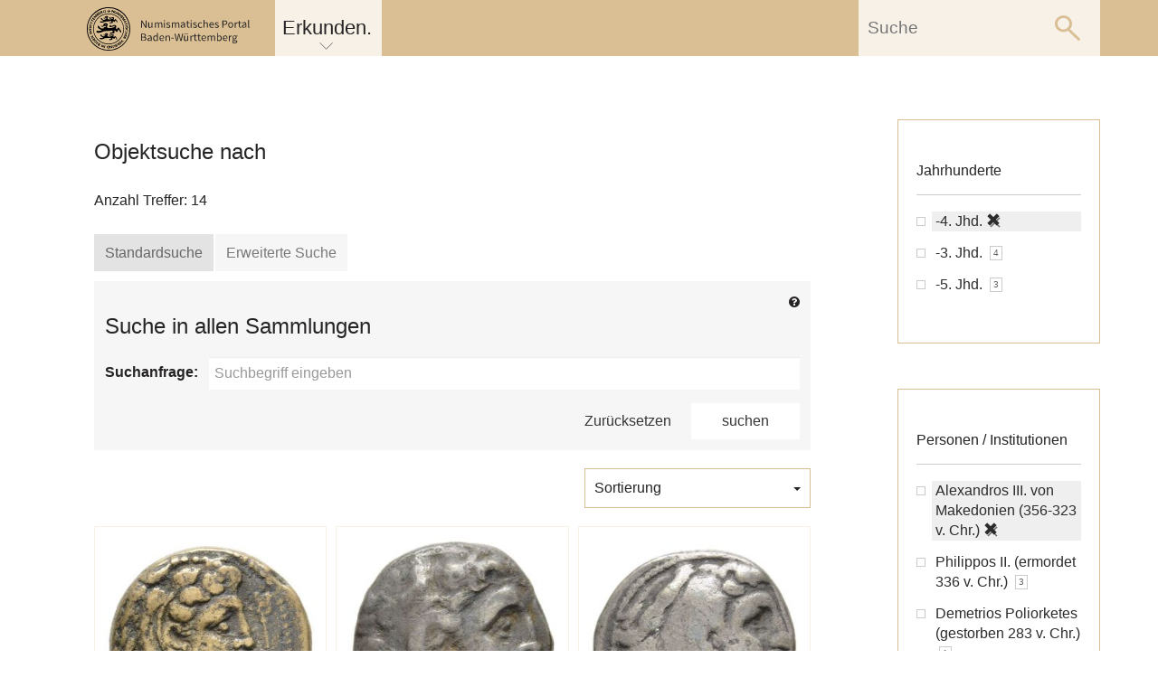

--- FILE ---
content_type: text/html;charset=utf-8
request_url: http://numismatik-bw.de/suche/-/%28ISWORK%3Atrue+OR+ISANCHOR%3Atrue%29+AND+CENTURY%3AU005C-4/1/-/MD_KENOM_INDEX_PERSONEN_INSTITUTIONEN%3AAlexandros+III.+von+Makedonien+%28356-323+v.+Chr.%29%3B%3BCENTURY%3A-4%3B%3BMD_KENOM_INDEX_MUENZSTAND_LAND_ORT_LANDESTEIL_LINIE%3AAntike+Herrscherpr%C3%A4gung%3A+T%C3%BCrkei%2C+Tarsos+%28Kilikien%29/
body_size: 7298
content:
<!DOCTYPE html>
<html xmlns="http://www.w3.org/1999/xhtml"><head id="j_idt2"><link type="text/css" rel="stylesheet" href="/javax.faces.resource/components.css.xhtml?ln=primefaces&amp;v=6.0" /><script type="text/javascript" src="/javax.faces.resource/jquery/jquery.js.xhtml?ln=primefaces&amp;v=6.0"></script><script type="text/javascript" src="/javax.faces.resource/jquery/jquery-plugins.js.xhtml?ln=primefaces&amp;v=6.0"></script><script type="text/javascript" src="/javax.faces.resource/core.js.xhtml?ln=primefaces&amp;v=6.0"></script><script type="text/javascript" src="/javax.faces.resource/components.js.xhtml?ln=primefaces&amp;v=6.0"></script><script type="text/javascript" src="/javax.faces.resource/jsf.js.xhtml?ln=javax.faces"></script><script type="text/javascript">if(window.PrimeFaces){PrimeFaces.settings.locale='de';}</script>
	<meta http-equiv="Content-Type" content="text/html; charset=utf-8" />
	<meta name="version" content="intranda viewer-3.1-20161103-c3a37ba" />
	<meta http-equiv="X-UA-Compatible" content="IE=edge" />
	
	

	
	<link rel="apple-touch-icon-precomposed" sizes="57x57" href="/resources/themes/kenom/images/favicon/apple-touch-icon-57x57.png" />
	<link rel="apple-touch-icon-precomposed" sizes="114x114" href="/resources/themes/kenom/images/favicon/apple-touch-icon-114x114.png" />
	<link rel="apple-touch-icon-precomposed" sizes="72x72" href="/resources/themes/kenom/images/favicon/apple-touch-icon-72x72.png" />
	<link rel="apple-touch-icon-precomposed" sizes="144x144" href="/resources/themes/kenom/images/favicon/apple-touch-icon-144x144.png" />
	<link rel="apple-touch-icon-precomposed" sizes="60x60" href="/resources/themes/kenom/images/favicon/apple-touch-icon-60x60.png" />
	<link rel="apple-touch-icon-precomposed" sizes="120x120" href="/resources/themes/kenom/images/favicon/apple-touch-icon-120x120.png" />
	<link rel="apple-touch-icon-precomposed" sizes="76x76" href="/resources/themes/kenom/images/favicon/apple-touch-icon-76x76.png" />
	<link rel="apple-touch-icon-precomposed" sizes="152x152" href="/resources/themes/kenom/images/favicon/apple-touch-icon-152x152.png" />
	<link rel="icon" type="image/png" href="/resources/themes/kenom/images/favicon/favicon-196x196.png" sizes="196x196" />
	<link rel="icon" type="image/png" href="/resources/themes/kenom/images/favicon/favicon-96x96.png" sizes="96x96" />
	<link rel="icon" type="image/png" href="/resources/themes/kenom/images/favicon/favicon-32x32.png" sizes="32x32" />
	<link rel="icon" type="image/png" href="/resources/themes/kenom/images/favicon/favicon-16x16.png" sizes="16x16" />
	<link rel="icon" type="image/png" href="/resources/themes/kenom/images/favicon/favicon-128.png" sizes="128x128" />
	<meta name="msapplication-TileImage" content="/resources/themes/kenom/images/favicon/mstile-144x144.png" />
	<meta name="msapplication-square70x70logo" content="/resources/themes/kenom/images/favicon/mstile-70x70.png" />
	<meta name="msapplication-square150x150logo" content="/resources/themes/kenom/images/favicon/mstile-150x150.png" />
	<meta name="msapplication-wide310x150logo" content="/resources/themes/kenom/images/favicon/mstile-310x150.png" />
	<meta name="msapplication-square310x310logo" content="/resources/themes/kenom/images/favicon/mstile-310x310.png" />

	<title>Numismatik-BW</title>

	
	<link rel="stylesheet" href="https://maxcdn.bootstrapcdn.com/bootstrap/3.3.7/css/bootstrap.min.css" integrity="sha384-BVYiiSIFeK1dGmJRAkycuHAHRg32OmUcww7on3RYdg4Va+PmSTsz/K68vbdEjh4u" crossorigin="anonymous" />
	
	<link type="text/css" rel="stylesheet" href="/resources/themes/kenom/css/font-awesome.min.css" />
	
	<link type="text/css" rel="stylesheet" href="/resources/themes/kenom/css/kenomStyle.css" />

	
	<link href="http://webfonts.gbv.de/css?family=Open+Sans:400,300,300italic,400italic,600,600italic,700,700italic" rel="stylesheet" type="text/css" />
	<link href="http://webfonts.gbv.de/css?family=Lato:300,500,700,300italic" rel="stylesheet" type="text/css" />

	
	<script src="/resources/themes/kenom/javascript/jquery/jquery-1.11.0.min.js" type="text/javascript"></script>
	
	<script src="https://maxcdn.bootstrapcdn.com/bootstrap/3.3.7/js/bootstrap.min.js" integrity="sha384-Tc5IQib027qvyjSMfHjOMaLkfuWVxZxUPnCJA7l2mCWNIpG9mGCD8wGNIcPD7Txa" crossorigin="anonymous"></script>

	
	<script src="/resources/themes/kenom/javascript/helperFunctions.js" type="text/javascript"></script>
	<script src="http://commons.digitalebibliothek.gbv.de/javascript/2x.js" type="text/javascript"></script>

	
	<script>
		var contextPath = '';
	</script>
	<script src="/resources/themes/kenom/javascript/general.js" type="text/javascript"></script></head>

<body data-searchurl="http://numismatik-bw.de/suche">
		<a name="top" id="top"> </a>

		<div id="pageWrapper">
			<div id="contentContainer">
				<div id="headerWrapper">
			<div id="header">
				
				<div id="goBackButton" title="Objekt schließen"></div>

				

				
				<div id="logoHeader">
					<a href="http://numismatik-bw.de/" target="_self">
						<div id="innerLogoHeader"></div>
					</a>
				</div>

				<div id="header_menue">
					<div id="search_wrapp">
						<input id="searchBarInput" type="text" name="searchBarInput" placeholder="Suche ..." />
						<button id="searchButton" type="submit" name="searchButton"></button>
					</div>

					
					<div id="objektNavigation">
						<a href="" id="vs_rs">Vorderseite</a>
						<div class="databaseDropDown" id="databaseDropDown_left">Erkunden.</div>
					</div>

					
					<div id="sucheNavigation">
						<div class="databaseDropDown" id="databaseDropDown_left">Erkunden. </div>

						<div id="sucheInputWrap">
							<input type="text" id="sucheInput" placeholder="Suche" />
							<div id="sucheStartButton"></div>
						</div>
						<div id="sucheKabinettInputWrap" style="display: none;">
							<input type="text" id="sucheKabinettInput" placeholder="Suche nur in Highlights" />
							<div id="sucheKabinettStartButton"></div>
						</div>
					</div>

					
					<div id="databaseDropDown_content">
						
						<div>
							<a href="/objekte" target="_self">Objekttypen</a>
						</div>
						<div>
							<a href="/suche/-/*/1/-/" target="_self">Suche</a>
						</div>
						<div>
							<a href="/zeitleiste" target="_self">Zeitleiste</a>
						</div>
						<div class="splitter"></div>
						<div>
							<a href="/institutionen" target="_self">Institutionen</a>
						</div>
						<div>
							<a href="/about" target="_self">Über uns</a>
						</div>

						<div class="splitter"></div>
						<div>
							<a href="/barrierefreiheit" target="_self">Barrierefreiheit</a>
						</div>
            <div class="splitter"></div>
						<div>
							<a href="/impressum" target="_self">Impressum</a>
						</div>
					</div>
				</div>
			</div>
				</div>
				<div id="stageWrapper">
					<div id="stage">
            <div id="searchList" class="page-wrapp">
                <h2><span class="searchNotInDC">Objektsuche nach</span> 
                </h2>

                
                <div id="slm_hitcount_wrapp"><span id="slm_hitcount_hits">Anzahl Treffer: 14</span><a id="rssurl_link" name="rssurl_link" href="http://numismatik-bw.de/rss?q=((ISWORK%3Atrue%20OR%20ISANCHOR%3Atrue)%20AND%20CENTURY%3A%5C-4)%20AND%20(MD_KENOM_INDEX_PERSONEN_INSTITUTIONEN%3AAlexandros%5C%20III.%5C%20von%5C%20Makedonien%5C%20%5C(356%5C-323%5C%20v.%5C%20Chr.%5C)%20OR%20MD_KENOM_INDEX_PERSONEN_INSTITUTIONEN%3AAlexandros%5C%20III.%5C%20von%5C%20Makedonien%5C%20%5C(356%5C-323%5C%20v.%5C%20Chr.%5C).*)%20AND%20(CENTURY%3A%5C-4%20OR%20CENTURY%3A%5C-4.*)%20AND%20(MD_KENOM_INDEX_MUENZSTAND_LAND_ORT_LANDESTEIL_LINIE%3AAntike%5C%20Herrscherpr%C3%A4gung%5C%3A%5C%20T%C3%BCrkei%2C%5C%20Tarsos%5C%20%5C(Kilikien%5C)%20OR%20MD_KENOM_INDEX_MUENZSTAND_LAND_ORT_LANDESTEIL_LINIE%3AAntike%5C%20Herrscherpr%C3%A4gung%5C%3A%5C%20T%C3%BCrkei%2C%5C%20Tarsos%5C%20%5C(Kilikien%5C).*)" title="RSS Feed abonnieren" target="_blank" class="icon-rss16x16"></a>
                </div>
<form id="searchForm" name="searchForm" method="post" action="/suche/-/%28ISWORK%3Atrue+OR+ISANCHOR%3Atrue%29+AND+CENTURY%3AU005C-4/1/-/MD_KENOM_INDEX_PERSONEN_INSTITUTIONEN%3AAlexandros+III.+von+Makedonien+%28356-323+v.+Chr.%29%3B%3BCENTURY%3A-4%3B%3BMD_KENOM_INDEX_MUENZSTAND_LAND_ORT_LANDESTEIL_LINIE%3AAntike+Herrscherpr%C3%A4gung%3A+T%C3%BCrkei%2C+Tarsos+%28Kilikien%29%3B%3B/" enctype="application/x-www-form-urlencoded">
<input type="hidden" name="searchForm" value="searchForm" />
<div id="searchgroup">
                <div id="searchgroup_controls"><span id="btnSearchStd" name="btnSearchStd">Standardsuche</span><a id="btnSearchAdv" href="#" onclick="mojarra.jsfcljs(document.getElementById('searchForm'),{'btnSearchAdv':'btnSearchAdv'},'');return false">Erweiterte Suche</a>
                </div><div id="searchgroupstandard" class="search-wrapp">
                    <div class="search-title">
						<button type="button" class="btn-clean" data-toggle="modal" data-target="#helptextModal">
							<i class="fa fa-question-circle" aria-hidden="true"></i>
						</button>

						<div class="clearfix"></div>

						<h3>Suche in allen Sammlungen
						</h3>
                    </div>
                    
                    <div class="search-input">
						<div class="form-inline">
							<div class="form-group">
								<label for="search_input_input">Suchanfrage:</label><span id="search_input" class="ui-autocomplete"><input id="search_input_input" name="search_input_input" type="text" class="ui-autocomplete-input ui-inputfield ui-widget ui-state-default ui-corner-all" autocomplete="off" value="" /><div id="search_input_panel" class="ui-autocomplete-panel ui-widget-content ui-corner-all ui-helper-hidden ui-shadow"></div></span><script id="search_input_s" type="text/javascript">$(function(){PrimeFaces.cw("AutoComplete","widget_search_input",{id:"search_input",delay:300});});</script>
								<script type="text/javascript">
									//add classname to standard searchfield
									if ( $( '#search_input_input' ) ) {
										$( '#search_input_input' ).addClass( 'form-control' );
                                                                            $( '#search_input_input' ).attr( 'placeholder', 'Suchbegriff eingeben' );
									}
								</script>
							</div>
						</div>
                    </div>
                    	<div class="search-filter">
							<h3>Suche in:</h3><table id="search_radio_group">
	<tr>
<td>
<input type="radio" checked="checked" name="search_radio_group" id="search_radio_group:0" value="filter_ALL" onclick="mojarra.ab(this,event,'valueChange',0,0)" /><label for="search_radio_group:0"> Allen Daten</label></td>
<td>
<input type="radio" name="search_radio_group" id="search_radio_group:1" value="filter_DEFAULT" onclick="mojarra.ab(this,event,'valueChange',0,0)" /><label for="search_radio_group:1"> Metadaten</label></td>
<td>
<input type="radio" name="search_radio_group" id="search_radio_group:2" value="filter_FULLTEXT" onclick="mojarra.ab(this,event,'valueChange',0,0)" /><label for="search_radio_group:2"> Volltexten</label></td>
	</tr>
</table>
						</div>

					
					<div class="search-reset"><a id="searchStdResetButton" href="#" onclick="mojarra.jsfcljs(document.getElementById('searchForm'),{'searchStdResetButton':'searchStdResetButton'},'');return false" class="btn">Zurücksetzen</a><input type="submit" name="j_idt48" value="suchen" class="btn" />
					</div>

					
					<div class="modal fade" id="helptextModal" tabindex="-1" role="dialog" aria-labelledby="helptextModalLabel">
						<div class="modal-dialog" role="document">
							<div class="modal-content">
								<div class="modal-header">
									<button type="button" class="close" data-dismiss="modal" aria-label="Close">
										<span aria-hidden="true">&times;
										</span>
									</button>
								</div>
								<div class="modal-body">
									<div id="simpleSearchExplanationGroup"><span class="searchExplanationText"><h3 class="searchParagraphClosed">Wonach kann gesucht werden?</h3>					<div class="searchParagraphText searchParagraphTextFirst ">Eine kombinierte Suche in Metadaten und Volltexten ist möglich (Suche in allen						Daten). 					</div>					<h3 class="searchParagraphClosed">Verknüpfung von Suchbegriffen</h3>					<div class="searchParagraphText"> Mehrere Suchbegriffe werden automatisch mit UND verknüpft. Sämtliche Suchbegriffe müssen somit in den						Metadaten oder im Volltext vorkommen, um als Treffer in der Trefferliste aufgeführt zu werden. <BR /> <br />Beispiel für Suchanfrage mit						automatischer Verknüpfung:<span class="searchExample"> buch drucken </span> Trefferbeispiel: <span class="searchExample">Ich möchte ein							Buch für meinen Vater drucken lassen</span>Bitte beachten Sie, dass Begriffe, die Bindestriche, Kommata sowie Doppelpunkte enthalten, als getrennte Suchbegriffe behandelt werden. Die Aufspaltung findet an den oben genannten Zeichen statt. <br /> <br />Alternativ zu dieser automatischen UND-Verknüpfung ist es ebenfalls möglich, explizit eine gewünschte UND-						(mit AND) bzw. ODER- (mit OR) Verknüpfung festzulegen. Im Gegensatz zur UND-Verknüpfung muss lediglich einer der eingegebenen Suchbegriffe						vorkommen, um als Treffer in der Trefferliste aufgeführt zu werden. <br /> <br /> Beispiel für Suchanfrage mit einer ODER-Verknüpfung: <span						class="searchExample"> buch OR druck </span>Trefferbeispiele: <span class="searchExample">"Ein sehr gutes Buch", "In diesem Buch gibt es							gute Passagen", "Der Druck war zu hoch".</span>					</div>					<h3 class="searchParagraphClosed">Trunkierung</h3>					<div class="searchParagraphText"> Grundsätzlich findet bei der einfachen Suche keine Trunkierung statt. Bei der UND- (mit AND) und						ODER- (mit OR) Suche kann jedoch eine Rechts- oder Linkstrunkierung verwendet werden. Diese muss explizit angegeben werden. <br /> <br /> Beispiel für Suchanfrage mit expliziter Rechtstrunkierung: <span class="searchExample">buch							druck* </span> Trefferbeispiel: <span class="searchExample">Ich möchte ein Buch für meine Mutter drucken lassen</span> Beispiel für Suchanfrage mit						expliziter Linkstrunkierung:<span class="searchExample"> *niversität </span>Trefferbeispiel: <span class="searchExample">Die neue							Kinderuniversität ist auf dem Campus</span>Bitte berücksichtigen / beachten Sie, dass die Rechts- und Linkstrunkierung in der Phrasensuche nicht						berücksichtigt wird.					</div>					<h3 class="searchParagraphClosed">Phrasensuche</h3>					<div class="searchParagraphText"> Eine exakte Folge von Wörtern (Phrase) wird mit „Anführungszeichen“ in genau dieser Kombination in den						Metadaten oder im Volltext gefunden (Phrasensuche).<br /> <br />Beispiel für Phrasensuche: <span class="searchExample">"buch druck" </span>Trefferbeispiel:						<span class="searchExample">Beim Binden wird während des Pressens auf das Buch Druck ausgeübt</span> Die Suche würde jedoch nicht finden: "Die						Erfindung des Buchdrucks war ein Meilenstein in der Geschichte."					</div>					<h3 class="searchParagraphClosed">Trefferliste</h3>					<div class="searchParagraphText"> Die Suchtreffer werden nach der Durchführung der Suche zunächst automatisch nach Relevanz sortiert. Im						Anschluss daran können die Suchtreffer ebenfalls nach unterschiedlichen Metadatenfeldern sortiert werden. Diese Metadatenfelder werden in der						Sidebar unter „Sortierung“ aufgeführt und können einfach ausgewählt werden. Ein erneuter Klick auf das gewählte Metadatenfeld ändert die						dargestellte aufsteigende Reihenfolge der Sortierung zu einer absteigenden Reihenfolge. </div>				</span>
									</div>
								</div>
							</div>
						</div>
					</div>

					<script type="text/javascript">
                        $( 'h3[class^="searchParagraph"]' ).on( 'click', function() {
                            $( this ).next( ".searchParagraphText" ).slideToggle( "slow" );
                            // switch Class
                            if ( $( this ).hasClass( 'searchParagraphOpen' ) ) {
                                $( this ).removeClass( 'searchParagraphOpen' );
                                $( this ).addClass( 'searchParagraphClosed' );
                            }
                            else {
                                $( this ).removeClass( 'searchParagraphClosed' );
                                $( this ).addClass( 'searchParagraphOpen' );
                            }
                        } );
                    </script></div></div><input type="hidden" name="javax.faces.ViewState" id="j_id1:javax.faces.ViewState:0" value="-3757726240792946131:-6331368313136516806" autocomplete="off" />
</form>
	        <div id="widgetSearchSorting">
	        	<button type="button" class="btn-clean" data-toggle="sorting">Sortierung <span class="caret"></span></button>
		
				<ul class="list">
						<li><a href="http://numismatik-bw.de/suche/-/%28ISWORK%3Atrue+OR+ISANCHOR%3Atrue%29+AND+CENTURY%3AU005C-4/1/SORT_KENOM_INVENTORY_NUMBER/MD_KENOM_INDEX_PERSONEN_INSTITUTIONEN%3AAlexandros+III.+von+Makedonien+%28356-323+v.+Chr.%29%3B%3BCENTURY%3A-4%3B%3BMD_KENOM_INDEX_MUENZSTAND_LAND_ORT_LANDESTEIL_LINIE%3AAntike+Herrscherpr%C3%A4gung%3A+T%C3%BCrkei%2C+Tarsos+%28Kilikien%29%3B%3B/">Inventarnummer</a>
						</li>
						<li><a href="http://numismatik-bw.de/suche/-/%28ISWORK%3Atrue+OR+ISANCHOR%3Atrue%29+AND+CENTURY%3AU005C-4/1/SORT_KENOM_DATESTART/MD_KENOM_INDEX_PERSONEN_INSTITUTIONEN%3AAlexandros+III.+von+Makedonien+%28356-323+v.+Chr.%29%3B%3BCENTURY%3A-4%3B%3BMD_KENOM_INDEX_MUENZSTAND_LAND_ORT_LANDESTEIL_LINIE%3AAntike+Herrscherpr%C3%A4gung%3A+T%C3%BCrkei%2C+Tarsos+%28Kilikien%29%3B%3B/">Datierung</a>
						</li>
						<li><a href="http://numismatik-bw.de/suche/-/%28ISWORK%3Atrue+OR+ISANCHOR%3Atrue%29+AND+CENTURY%3AU005C-4/1/SORT_KENOM_OBJEKTTYP/MD_KENOM_INDEX_PERSONEN_INSTITUTIONEN%3AAlexandros+III.+von+Makedonien+%28356-323+v.+Chr.%29%3B%3BCENTURY%3A-4%3B%3BMD_KENOM_INDEX_MUENZSTAND_LAND_ORT_LANDESTEIL_LINIE%3AAntike+Herrscherpr%C3%A4gung%3A+T%C3%BCrkei%2C+Tarsos+%28Kilikien%29%3B%3B/">Objekttyp</a>
						</li>
						<li><a href="http://numismatik-bw.de/suche/-/%28ISWORK%3Atrue+OR+ISANCHOR%3Atrue%29+AND+CENTURY%3AU005C-4/1/SORT_KENOM_NOMINAL_OBJEKTBEZEICHNUNG/MD_KENOM_INDEX_PERSONEN_INSTITUTIONEN%3AAlexandros+III.+von+Makedonien+%28356-323+v.+Chr.%29%3B%3BCENTURY%3A-4%3B%3BMD_KENOM_INDEX_MUENZSTAND_LAND_ORT_LANDESTEIL_LINIE%3AAntike+Herrscherpr%C3%A4gung%3A+T%C3%BCrkei%2C+Tarsos+%28Kilikien%29%3B%3B/">Nominal / Objektbezeichnung</a>
						</li>
				</ul>
				
				<script>
					$( '[data-toggle="sorting"]' ).on( 'click', function() {
					    $( this ).find( '.caret' ).toggleClass( 'in' );
					    $( this ).next( 'ul' ).slideToggle( 'fast' );
					} );
				</script>
			</div>
			
			<div class="clearfix"></div>

                
                <div class="sl_elem_wrapp">
<form id="sl_elem_form" name="sl_elem_form" method="post" action="/suche/-/%28ISWORK%3Atrue+OR+ISANCHOR%3Atrue%29+AND+CENTURY%3AU005C-4/1/-/MD_KENOM_INDEX_PERSONEN_INSTITUTIONEN%3AAlexandros+III.+von+Makedonien+%28356-323+v.+Chr.%29%3B%3BCENTURY%3A-4%3B%3BMD_KENOM_INDEX_MUENZSTAND_LAND_ORT_LANDESTEIL_LINIE%3AAntike+Herrscherpr%C3%A4gung%3A+T%C3%BCrkei%2C+Tarsos+%28Kilikien%29%3B%3B/" enctype="application/x-www-form-urlencoded">
<input type="hidden" name="sl_elem_form" value="sl_elem_form" />


                            <div class="sl_elem"><a href="http://numismatik-bw.de/objekt/record_DE-MUS-203912_ikmk_MK-HD_ID253/1/-/" title="Makedonien: Alexandros III.324-319 v. Chr.Antike HerrscherprägungAlexandros III. von Makedonien (356-323 v. Chr.)">
                                               <div class="sl_elem_thumb" style="background-image: url(http://numismatik-bw.de/content/?action=image&amp;sourcepath=file:////opt/digiverso/viewer/data/1/media/record_DE-MUS-203912_ikmk_MK-HD_ID253/vs_exp.jpg&amp;width=300&amp;height=300&amp;rotate=0&amp;resolution=72&amp;thumbnail=true&amp;ignoreWatermark=true)"></div>

					


                                
								<div class="sl_elem_cont">

									<dl class="dl-horizontal">
												<dt>
													
												</dt>
												<dd>Makedonien: Alexandros III.<br />324-319 v. Chr.<br />Antike Herrscherpr&auml;gung<br />Alexandros ...
														<br />
												</dd>
									</dl>
								</div></a>

                            </div>

                            <div class="sl_elem"><a href="http://numismatik-bw.de/objekt/record_DE-MUS-203912_ikmk_MK-HD_ID250/1/-/" title="Drachme, Makedonien: Alexandros III.319-310 v. Chr.Antike HerrscherprägungAlexandros III. von Makedonien (356-323 v. Chr.)">
                                               <div class="sl_elem_thumb" style="background-image: url(http://numismatik-bw.de/content/?action=image&amp;sourcepath=file:////opt/digiverso/viewer/data/1/media/record_DE-MUS-203912_ikmk_MK-HD_ID250/vs_exp.jpg&amp;width=300&amp;height=300&amp;rotate=0&amp;resolution=72&amp;thumbnail=true&amp;ignoreWatermark=true)"></div>

					


                                
								<div class="sl_elem_cont">

									<dl class="dl-horizontal">
												<dt>
													
												</dt>
												<dd>Drachme, Makedonien: Alexandros III.<br />319-310 v. Chr.<br />Antike Herrscherpr&auml;gung<br />Al...
														<br />
												</dd>
									</dl>
								</div></a>

                            </div>

                            <div class="sl_elem"><a href="http://numismatik-bw.de/objekt/record_DE-MUS-203912_ikmk_MK-HD_ID254/1/-/" title="Drachme, Makedonien: Alexandros III.323-319 v. Chr.Antike HerrscherprägungAlexandros III. von Makedonien (356-323 v. Chr.)">
                                               <div class="sl_elem_thumb" style="background-image: url(http://numismatik-bw.de/content/?action=image&amp;sourcepath=file:////opt/digiverso/viewer/data/1/media/record_DE-MUS-203912_ikmk_MK-HD_ID254/vs_exp.jpg&amp;width=300&amp;height=300&amp;rotate=0&amp;resolution=72&amp;thumbnail=true&amp;ignoreWatermark=true)"></div>

					


                                
								<div class="sl_elem_cont">

									<dl class="dl-horizontal">
												<dt>
													
												</dt>
												<dd>Drachme, Makedonien: Alexandros III.<br />323-319 v. Chr.<br />Antike Herrscherpr&auml;gung<br />Al...
														<br />
												</dd>
									</dl>
								</div></a>

                            </div>

                            <div class="sl_elem"><a href="http://numismatik-bw.de/objekt/record_DE-MUS-203912_ikmk_MK-HD_ID259/1/-/" title="Drachme, Makedonien: Alexandros III.315-294 v. Chr.Antike HerrscherprägungAlexandros III. von Makedonien (356-323 v. Chr.)">
                                               <div class="sl_elem_thumb" style="background-image: url(http://numismatik-bw.de/content/?action=image&amp;sourcepath=file:////opt/digiverso/viewer/data/1/media/record_DE-MUS-203912_ikmk_MK-HD_ID259/vs_exp.jpg&amp;width=300&amp;height=300&amp;rotate=0&amp;resolution=72&amp;thumbnail=true&amp;ignoreWatermark=true)"></div>

					


                                
								<div class="sl_elem_cont">

									<dl class="dl-horizontal">
												<dt>
													
												</dt>
												<dd>Drachme, Makedonien: Alexandros III.<br />315-294 v. Chr.<br />Antike Herrscherpr&auml;gung<br />Al...
														<br />
												</dd>
									</dl>
								</div></a>

                            </div>

                            <div class="sl_elem"><a href="http://numismatik-bw.de/objekt/record_DE-MUS-203912_ikmk_MK-HD_ID266/1/-/" title="Makedonien: Alexandros III.4.-3. Jh.  v. Chr.Antike HerrscherprägungAlexandros III. von Makedonien (356-323 v. Chr.)">
                                               <div class="sl_elem_thumb" style="background-image: url(http://numismatik-bw.de/content/?action=image&amp;sourcepath=file:////opt/digiverso/viewer/data/1/media/record_DE-MUS-203912_ikmk_MK-HD_ID266/vs_exp.jpg&amp;width=300&amp;height=300&amp;rotate=0&amp;resolution=72&amp;thumbnail=true&amp;ignoreWatermark=true)"></div>

					


                                
								<div class="sl_elem_cont">

									<dl class="dl-horizontal">
												<dt>
													
												</dt>
												<dd>Makedonien: Alexandros III.<br />4.-3. Jh.  v. Chr.<br />Antike Herrscherpr&auml;gung<br />Alexandr...
														<br />
												</dd>
									</dl>
								</div></a>

                            </div>

                            <div class="sl_elem"><a href="http://numismatik-bw.de/objekt/record_DE-MUS-203912_ikmk_MK-HD_ID222/1/-/" title="Makedonien: Alexandros III.325-310 v. Chr.Antike HerrscherprägungAlexandros III. von Makedonien (356-323 v. Chr.)">
                                               <div class="sl_elem_thumb" style="background-image: url(http://numismatik-bw.de/content/?action=image&amp;sourcepath=file:////opt/digiverso/viewer/data/1/media/record_DE-MUS-203912_ikmk_MK-HD_ID222/vs_exp.jpg&amp;width=300&amp;height=300&amp;rotate=0&amp;resolution=72&amp;thumbnail=true&amp;ignoreWatermark=true)"></div>

					


                                
								<div class="sl_elem_cont">

									<dl class="dl-horizontal">
												<dt>
													
												</dt>
												<dd>Makedonien: Alexandros III.<br />325-310 v. Chr.<br />Antike Herrscherpr&auml;gung<br />Alexandros ...
														<br />
												</dd>
									</dl>
								</div></a>

                            </div>

                            <div class="sl_elem"><a href="http://numismatik-bw.de/objekt/record_DE-MUS-203912_ikmk_MK-HD_ID261/1/-/" title="Drachme, Makedonien: Alexandros III.4.-3. Jh. v. Chr.Antike HerrscherprägungAlexandros III. von Makedonien (356-323 v. Chr.)">
                                               <div class="sl_elem_thumb" style="background-image: url(http://numismatik-bw.de/content/?action=image&amp;sourcepath=file:////opt/digiverso/viewer/data/1/media/record_DE-MUS-203912_ikmk_MK-HD_ID261/vs_exp.jpg&amp;width=300&amp;height=300&amp;rotate=0&amp;resolution=72&amp;thumbnail=true&amp;ignoreWatermark=true)"></div>

					


                                
								<div class="sl_elem_cont">

									<dl class="dl-horizontal">
												<dt>
													
												</dt>
												<dd>Drachme, Makedonien: Alexandros III.<br />4.-3. Jh. v. Chr.<br />Antike Herrscherpr&auml;gung<br />...
														<br />
												</dd>
									</dl>
								</div></a>

                            </div>

                            <div class="sl_elem"><a href="http://numismatik-bw.de/objekt/record_DE-MUS-203912_ikmk_MK-HD_ID265/1/-/" title="Makedonien: Alexandros III.336-323  v. Chr.Antike HerrscherprägungAlexandros III. von Makedonien (356-323 v. Chr.)">
                                               <div class="sl_elem_thumb" style="background-image: url(http://numismatik-bw.de/content/?action=image&amp;sourcepath=file:////opt/digiverso/viewer/data/1/media/record_DE-MUS-203912_ikmk_MK-HD_ID265/vs_exp.jpg&amp;width=300&amp;height=300&amp;rotate=0&amp;resolution=72&amp;thumbnail=true&amp;ignoreWatermark=true)"></div>

					


                                
								<div class="sl_elem_cont">

									<dl class="dl-horizontal">
												<dt>
													
												</dt>
												<dd>Makedonien: Alexandros III.<br />336-323  v. Chr.<br />Antike Herrscherpr&auml;gung<br />Alexandros...
														<br />
												</dd>
									</dl>
								</div></a>

                            </div>

                            <div class="sl_elem"><a href="http://numismatik-bw.de/objekt/record_DE-MUS-203912_ikmk_MK-HD_ID22/1/-/" title="Tetradrachme, Makedonien: Alexandros III.ca. 326-323 v. Chr.Antike HerrscherprägungAlexandros III. von Makedonien (356-323 v. Chr.)">
                                               <div class="sl_elem_thumb" style="background-image: url(http://numismatik-bw.de/content/?action=image&amp;sourcepath=file:////opt/digiverso/viewer/data/1/media/record_DE-MUS-203912_ikmk_MK-HD_ID22/vs_exp.jpg&amp;width=300&amp;height=300&amp;rotate=0&amp;resolution=72&amp;thumbnail=true&amp;ignoreWatermark=true)"></div>

					


                                
								<div class="sl_elem_cont">

									<dl class="dl-horizontal">
												<dt>
													
												</dt>
												<dd>Tetradrachme, Makedonien: Alexandros III.<br />ca. 326-323 v. Chr.<br />Antike Herrscherpr&auml;gung...
														<br />
												</dd>
									</dl>
								</div></a>

                            </div>

                            <div class="sl_elem"><a href="http://numismatik-bw.de/objekt/record_DE-MUS-203912_ikmk_MK-HD_ID264/1/-/" title="Makedonien: Alexandros III.4.-3. Jh. v. Chr.Antike HerrscherprägungAlexandros III. von Makedonien (356-323 v. Chr.)">
                                               <div class="sl_elem_thumb" style="background-image: url(http://numismatik-bw.de/content/?action=image&amp;sourcepath=file:////opt/digiverso/viewer/data/1/media/record_DE-MUS-203912_ikmk_MK-HD_ID264/vs_exp.jpg&amp;width=300&amp;height=300&amp;rotate=0&amp;resolution=72&amp;thumbnail=true&amp;ignoreWatermark=true)"></div>

					


                                
								<div class="sl_elem_cont">

									<dl class="dl-horizontal">
												<dt>
													
												</dt>
												<dd>Makedonien: Alexandros III.<br />4.-3. Jh. v. Chr.<br />Antike Herrscherpr&auml;gung<br />Alexandro...
														<br />
												</dd>
									</dl>
								</div></a>

                            </div>

                            <div class="sl_elem"><a href="http://numismatik-bw.de/objekt/record_DE-MUS-203912_ikmk_MK-HD_ID251/1/-/" title="Drachme, Makedonien: Demetrios Poliorketesum 300 v. Chr.Antike HerrscherprägungDemetrios Poliorketes (gestorben 283 v. Chr.)">
                                               <div class="sl_elem_thumb" style="background-image: url(http://numismatik-bw.de/content/?action=image&amp;sourcepath=file:////opt/digiverso/viewer/data/1/media/record_DE-MUS-203912_ikmk_MK-HD_ID251/vs_exp.jpg&amp;width=300&amp;height=300&amp;rotate=0&amp;resolution=72&amp;thumbnail=true&amp;ignoreWatermark=true)"></div>

					


                                
								<div class="sl_elem_cont">

									<dl class="dl-horizontal">
												<dt>
													
												</dt>
												<dd>Drachme, Makedonien: Demetrios Poliorketes<br />um 300 v. Chr.<br />Antike Herrscherpr&auml;gung&lt;br...
														<br />
												</dd>
									</dl>
								</div></a>

                            </div>

                            <div class="sl_elem"><a href="http://numismatik-bw.de/objekt/record_DE-MUS-203912_ikmk_MK-HD_ID198/1/-/" title="4 Obole (Tetrobol), Makedonien: Philippos II.359-336 v. Chr.Antike HerrscherprägungPhilippos II. (ermordet 336 v. Chr.)">
                                               <div class="sl_elem_thumb" style="background-image: url(http://numismatik-bw.de/content/?action=image&amp;sourcepath=file:////opt/digiverso/viewer/data/1/media/record_DE-MUS-203912_ikmk_MK-HD_ID198/vs_exp.jpg&amp;width=300&amp;height=300&amp;rotate=0&amp;resolution=72&amp;thumbnail=true&amp;ignoreWatermark=true)"></div>

					


                                
								<div class="sl_elem_cont">

									<dl class="dl-horizontal">
												<dt>
													
												</dt>
												<dd>4 Obole (Tetrobol), Makedonien: Philippos II.<br />359-336 v. Chr.<br />Antike Herrscherpr&auml;gung...
														<br />
												</dd>
									</dl>
								</div></a>

                            </div>

                            <div class="sl_elem"><a href="http://numismatik-bw.de/objekt/record_DE-MUS-203912_ikmk_MK-HD_ID197/1/-/" title="4 Obole (Tetrobol), Makedonien: Philippos II.359-336 v. Chr.Antike HerrscherprägungPhilippos II. (ermordet 336 v. Chr.)">
                                               <div class="sl_elem_thumb" style="background-image: url(http://numismatik-bw.de/content/?action=image&amp;sourcepath=file:////opt/digiverso/viewer/data/1/media/record_DE-MUS-203912_ikmk_MK-HD_ID197/vs_exp.jpg&amp;width=300&amp;height=300&amp;rotate=0&amp;resolution=72&amp;thumbnail=true&amp;ignoreWatermark=true)"></div>

					


                                
								<div class="sl_elem_cont">

									<dl class="dl-horizontal">
												<dt>
													
												</dt>
												<dd>4 Obole (Tetrobol), Makedonien: Philippos II.<br />359-336 v. Chr.<br />Antike Herrscherpr&auml;gung...
														<br />
												</dd>
									</dl>
								</div></a>

                            </div>

                            <div class="sl_elem"><a href="http://numismatik-bw.de/objekt/record_DE-MUS-203912_ikmk_MK-HD_ID991/1/-/" title="Tetradrachme, Makedonien: Philippos II.359-336 v. Chr.Antike HerrscherprägungPhilippos II. (ermordet 336 v. Chr.)">
                                               <div class="sl_elem_thumb" style="background-image: url(http://numismatik-bw.de/content/?action=image&amp;sourcepath=file:////opt/digiverso/viewer/data/1/media/record_DE-MUS-203912_ikmk_MK-HD_ID991/vs_exp.jpg&amp;width=300&amp;height=300&amp;rotate=0&amp;resolution=72&amp;thumbnail=true&amp;ignoreWatermark=true)"></div>

					


                                
								<div class="sl_elem_cont">

									<dl class="dl-horizontal">
												<dt>
													
												</dt>
												<dd>Tetradrachme, Makedonien: Philippos II.<br />359-336 v. Chr.<br />Antike Herrscherpr&auml;gung&lt;br /...
														<br />
												</dd>
									</dl>
								</div></a>

                            </div><input type="hidden" name="javax.faces.ViewState" id="j_id1:javax.faces.ViewState:1" value="-3757726240792946131:-6331368313136516806" autocomplete="off" />
</form>
                </div>
            </div>
					</div>
					<div id="sidebar">
<form id="j_idt390:searchListDrillDownForm" name="j_idt390:searchListDrillDownForm" method="post" action="/suche/-/%28ISWORK%3Atrue+OR+ISANCHOR%3Atrue%29+AND+CENTURY%3AU005C-4/1/-/MD_KENOM_INDEX_PERSONEN_INSTITUTIONEN%3AAlexandros+III.+von+Makedonien+%28356-323+v.+Chr.%29%3B%3BCENTURY%3A-4%3B%3BMD_KENOM_INDEX_MUENZSTAND_LAND_ORT_LANDESTEIL_LINIE%3AAntike+Herrscherpr%C3%A4gung%3A+T%C3%BCrkei%2C+Tarsos+%28Kilikien%29%3B%3B/" enctype="application/x-www-form-urlencoded">
<input type="hidden" name="j_idt390:searchListDrillDownForm" value="j_idt390:searchListDrillDownForm" />
<span id="j_idt390:drillDownPanelGroup_2">
                        <div class="sidebar-widget">
                            <h3>
                                <span class="icon-categorie"></span>
                                Jahrhunderte
                            </h3>
                            <nav class="sidebar-search-drilldown">
                                <ul>
                                        <li><a href="#" title="Einschränkung aufheben" onclick="mojarra.jsfcljs(document.getElementById('j_idt390:searchListDrillDownForm'),{'j_idt390:j_idt493:0:j_idt495':'j_idt390:j_idt493:0:j_idt495'},'');return false" class="active-facett">
                                                <span class="facett-text">-4. Jhd.
                                                </span>
                                                <span class="icon-close glyphicon glyphicon-remove"></span></a>
                                        </li>
                                        <li><a href="http://numismatik-bw.de/suche/-/%28ISWORK%3Atrue+OR+ISANCHOR%3Atrue%29+AND+CENTURY%3AU005C-4/1/-/MD_KENOM_INDEX_PERSONEN_INSTITUTIONEN%3AAlexandros+III.+von+Makedonien+%28356-323+v.+Chr.%29%3B%3BCENTURY%3A-4%3B%3BMD_KENOM_INDEX_MUENZSTAND_LAND_ORT_LANDESTEIL_LINIE%3AAntike+Herrscherpr%C3%A4gung%3A+T%C3%BCrkei%2C+Tarsos+%28Kilikien%29%3B%3BCENTURY%3A-3/">-3. Jhd.

                                                <span class="facet_count" title="4 Vorkommen im Suchergebnis">4</span></a>
                                        </li>
                                        <li><a href="http://numismatik-bw.de/suche/-/%28ISWORK%3Atrue+OR+ISANCHOR%3Atrue%29+AND+CENTURY%3AU005C-4/1/-/MD_KENOM_INDEX_PERSONEN_INSTITUTIONEN%3AAlexandros+III.+von+Makedonien+%28356-323+v.+Chr.%29%3B%3BCENTURY%3A-4%3B%3BMD_KENOM_INDEX_MUENZSTAND_LAND_ORT_LANDESTEIL_LINIE%3AAntike+Herrscherpr%C3%A4gung%3A+T%C3%BCrkei%2C+Tarsos+%28Kilikien%29%3B%3BCENTURY%3A-5/">-5. Jhd.

                                                <span class="facet_count" title="3 Vorkommen im Suchergebnis">3</span></a>
                                        </li>
                                </ul>
                            </nav>
                        </div></span><span id="j_idt390:drillDownPanelGroup_6">
                        <div class="sidebar-widget">
                            <h3>
                                <span class="icon-categorie"></span>
                                Personen / Institutionen
                            </h3>
                            <nav class="sidebar-search-drilldown">
                                <ul>
                                        <li><a href="#" title="Einschränkung aufheben" onclick="mojarra.jsfcljs(document.getElementById('j_idt390:searchListDrillDownForm'),{'j_idt390:j_idt617:0:j_idt619':'j_idt390:j_idt617:0:j_idt619'},'');return false" class="active-facett">
                                                <span class="facett-text">Alexandros III. von Makedonien (356-323 v. Chr.)
                                                </span>
                                                <span class="icon-close glyphicon glyphicon-remove"></span></a>
                                        </li>
                                        <li><a href="http://numismatik-bw.de/suche/-/%28ISWORK%3Atrue+OR+ISANCHOR%3Atrue%29+AND+CENTURY%3AU005C-4/1/-/MD_KENOM_INDEX_PERSONEN_INSTITUTIONEN%3AAlexandros+III.+von+Makedonien+%28356-323+v.+Chr.%29%3B%3BCENTURY%3A-4%3B%3BMD_KENOM_INDEX_MUENZSTAND_LAND_ORT_LANDESTEIL_LINIE%3AAntike+Herrscherpr%C3%A4gung%3A+T%C3%BCrkei%2C+Tarsos+%28Kilikien%29%3B%3BMD_KENOM_INDEX_PERSONEN_INSTITUTIONEN%3APhilippos+II.+%28ermordet+336+v.+Chr.%29/">Philippos II. (ermordet 336 v. Chr.)

                                                <span class="facet_count" title="3 Vorkommen im Suchergebnis">3</span></a>
                                        </li>
                                        <li><a href="http://numismatik-bw.de/suche/-/%28ISWORK%3Atrue+OR+ISANCHOR%3Atrue%29+AND+CENTURY%3AU005C-4/1/-/MD_KENOM_INDEX_PERSONEN_INSTITUTIONEN%3AAlexandros+III.+von+Makedonien+%28356-323+v.+Chr.%29%3B%3BCENTURY%3A-4%3B%3BMD_KENOM_INDEX_MUENZSTAND_LAND_ORT_LANDESTEIL_LINIE%3AAntike+Herrscherpr%C3%A4gung%3A+T%C3%BCrkei%2C+Tarsos+%28Kilikien%29%3B%3BMD_KENOM_INDEX_PERSONEN_INSTITUTIONEN%3ADemetrios+Poliorketes+%28gestorben+283+v.+Chr.%29/">Demetrios Poliorketes (gestorben 283 v. Chr.)

                                                <span class="facet_count" title="1 Vorkommen im Suchergebnis">1</span></a>
                                        </li>
                                </ul>
                            </nav>
                        </div></span><span id="j_idt390:drillDownPanelGroup_7">
                        <div class="sidebar-widget">
                            <h3>
                                <span class="icon-categorie"></span>
                                Orte
                            </h3>
                            <nav class="sidebar-search-drilldown">
                                <ul>
                                        <li><a href="#" title="Einschränkung aufheben" onclick="mojarra.jsfcljs(document.getElementById('j_idt390:searchListDrillDownForm'),{'j_idt390:j_idt648:0:j_idt650':'j_idt390:j_idt648:0:j_idt650'},'');return false" class="active-facett">
                                                <span class="facett-text">Antike Herrscherprägung: Türkei, Tarsos (Kilikien)
                                                </span>
                                                <span class="icon-close glyphicon glyphicon-remove"></span></a>
                                        </li>
                                        <li><a href="http://numismatik-bw.de/suche/-/%28ISWORK%3Atrue+OR+ISANCHOR%3Atrue%29+AND+CENTURY%3AU005C-4/1/-/MD_KENOM_INDEX_PERSONEN_INSTITUTIONEN%3AAlexandros+III.+von+Makedonien+%28356-323+v.+Chr.%29%3B%3BCENTURY%3A-4%3B%3BMD_KENOM_INDEX_MUENZSTAND_LAND_ORT_LANDESTEIL_LINIE%3AAntike+Herrscherpr%C3%A4gung%3A+T%C3%BCrkei%2C+Tarsos+%28Kilikien%29%3B%3BMD_KENOM_INDEX_MUENZSTAND_LAND_ORT_LANDESTEIL_LINIE%3AAntike+Herrscherpr%C3%A4gung%3A+Griechenland%2C+%28Makedonien%29/">Antike Herrscherprägung: Griechenland, (Makedonien)

                                                <span class="facet_count" title="8 Vorkommen im Suchergebnis">8</span></a>
                                        </li>
                                        <li><a href="http://numismatik-bw.de/suche/-/%28ISWORK%3Atrue+OR+ISANCHOR%3Atrue%29+AND+CENTURY%3AU005C-4/1/-/MD_KENOM_INDEX_PERSONEN_INSTITUTIONEN%3AAlexandros+III.+von+Makedonien+%28356-323+v.+Chr.%29%3B%3BCENTURY%3A-4%3B%3BMD_KENOM_INDEX_MUENZSTAND_LAND_ORT_LANDESTEIL_LINIE%3AAntike+Herrscherpr%C3%A4gung%3A+T%C3%BCrkei%2C+Tarsos+%28Kilikien%29%3B%3BMD_KENOM_INDEX_MUENZSTAND_LAND_ORT_LANDESTEIL_LINIE%3AAntike+Herrscherpr%C3%A4gung%3A+%C3%84gypten%2C+Memphis+%28%C3%84gypten%29/">Antike Herrscherprägung: Ägypten, Memphis (Ägypten)

                                                <span class="facet_count" title="1 Vorkommen im Suchergebnis">1</span></a>
                                        </li>
                                        <li><a href="http://numismatik-bw.de/suche/-/%28ISWORK%3Atrue+OR+ISANCHOR%3Atrue%29+AND+CENTURY%3AU005C-4/1/-/MD_KENOM_INDEX_PERSONEN_INSTITUTIONEN%3AAlexandros+III.+von+Makedonien+%28356-323+v.+Chr.%29%3B%3BCENTURY%3A-4%3B%3BMD_KENOM_INDEX_MUENZSTAND_LAND_ORT_LANDESTEIL_LINIE%3AAntike+Herrscherpr%C3%A4gung%3A+T%C3%BCrkei%2C+Tarsos+%28Kilikien%29%3B%3BMD_KENOM_INDEX_MUENZSTAND_LAND_ORT_LANDESTEIL_LINIE%3AAntike+Herrscherpr%C3%A4gung%3A+T%C3%BCrkei%2C+MiletU003F+%28Ionien%29/">Antike Herrscherprägung: Türkei, Milet? (Ionien)

                                                <span class="facet_count" title="1 Vorkommen im Suchergebnis">1</span></a>
                                        </li>
                                        <li><a href="http://numismatik-bw.de/suche/-/%28ISWORK%3Atrue+OR+ISANCHOR%3Atrue%29+AND+CENTURY%3AU005C-4/1/-/MD_KENOM_INDEX_PERSONEN_INSTITUTIONEN%3AAlexandros+III.+von+Makedonien+%28356-323+v.+Chr.%29%3B%3BCENTURY%3A-4%3B%3BMD_KENOM_INDEX_MUENZSTAND_LAND_ORT_LANDESTEIL_LINIE%3AAntike+Herrscherpr%C3%A4gung%3A+T%C3%BCrkei%2C+Tarsos+%28Kilikien%29%3B%3BMD_KENOM_INDEX_MUENZSTAND_LAND_ORT_LANDESTEIL_LINIE%3AAntike+Herrscherpr%C3%A4gung%3A+T%C3%BCrkei%2C+Magnesia+am+M%C3%A4ander+%28Ionien%29/">Antike Herrscherprägung: Türkei, Magnesia am Mäander (Ionien)

                                                <span class="facet_count" title="1 Vorkommen im Suchergebnis">1</span></a>
                                        </li>
                                        <li><a href="http://numismatik-bw.de/suche/-/%28ISWORK%3Atrue+OR+ISANCHOR%3Atrue%29+AND+CENTURY%3AU005C-4/1/-/MD_KENOM_INDEX_PERSONEN_INSTITUTIONEN%3AAlexandros+III.+von+Makedonien+%28356-323+v.+Chr.%29%3B%3BCENTURY%3A-4%3B%3BMD_KENOM_INDEX_MUENZSTAND_LAND_ORT_LANDESTEIL_LINIE%3AAntike+Herrscherpr%C3%A4gung%3A+T%C3%BCrkei%2C+Tarsos+%28Kilikien%29%3B%3BMD_KENOM_INDEX_MUENZSTAND_LAND_ORT_LANDESTEIL_LINIE%3AAntike+Herrscherpr%C3%A4gung%3A+T%C3%BCrkei%2C+KolophonU003F+%28Ionien%29/">Antike Herrscherprägung: Türkei, Kolophon? (Ionien)

                                                <span class="facet_count" title="1 Vorkommen im Suchergebnis">1</span></a>
                                        </li>
                                        <li><a href="http://numismatik-bw.de/suche/-/%28ISWORK%3Atrue+OR+ISANCHOR%3Atrue%29+AND+CENTURY%3AU005C-4/1/-/MD_KENOM_INDEX_PERSONEN_INSTITUTIONEN%3AAlexandros+III.+von+Makedonien+%28356-323+v.+Chr.%29%3B%3BCENTURY%3A-4%3B%3BMD_KENOM_INDEX_MUENZSTAND_LAND_ORT_LANDESTEIL_LINIE%3AAntike+Herrscherpr%C3%A4gung%3A+T%C3%BCrkei%2C+Tarsos+%28Kilikien%29%3B%3BMD_KENOM_INDEX_MUENZSTAND_LAND_ORT_LANDESTEIL_LINIE%3AAntike+Herrscherpr%C3%A4gung%3A+Griechenland%2C+Amphipolis+%28Makedonien%29/">Antike Herrscherprägung: Griechenland, Amphipolis (Makedonien)

                                                <span class="facet_count" title="1 Vorkommen im Suchergebnis">1</span></a>
                                        </li>
                                </ul>
                            </nav>
                        </div></span><input type="hidden" name="javax.faces.ViewState" id="j_id1:javax.faces.ViewState:2" value="-3757726240792946131:-6331368313136516806" autocomplete="off" />
</form>
					</div>
				</div>
			</div><span style="display:none">version: intranda viewer-3.1-20161103-c3a37ba</span>
		</div>
		<div id="footer">
			<div id="footer_menue">
				<div id="footer_menu_box">
					<div id="footer_menu_box2">
						<ul>
							<li style="width: 120px; line-height: 24px; margin-right: 0px;"><a href="/" target="_self">Start</a><br /> <a href="/objekte/" target="_self">Objekttypen</a><br />  <a href="/zeitleiste" target="_self">Zeitleiste</a><br /></li>
							<li class="footerTrennlinie" style="margin-right: 40px;"></li>
							<li style="width: 120px; line-height: 24px; margin-right: 45px;"><a href="/about/" target="_self">Über uns</a> <a href="/institutionen/" target="_self">Institutionen</a><br />  <a href="/nutzungsbedingungen/" target="_self">Nutzungsbedingungen</a><br />
                <a href="/barrierefreiheit/" target="_self">Barrierefreiheit</a><br />
								<a href="/impressum/" target="_self">Impressum</a><br />
								<a href="https://www.uni-heidelberg.de/datenschutzerklaerung_web.html" target="_blank" rel="nofollow">Datenschutz</a><br />
 </li>
							<li class="footerTrennlinie" style="margin-right: 40px;"></li>
							<li style="width: 260px; margin-right: 0px !important;"><b>Kontakt:</b><br /> Dr. Susanne Börner <br /> Verbundkoordinatorin <br /> Marstallhof 6, Raum 108 <br /> 69117 Heidelberg <br /> Susanne.Boerner@zaw.uni-heidelberg.de</li>
							<li class="footerTrennlinie" style="margin-right: 40px;"></li>
							<li style="width: 250px; margin-right: 0px !important;">Gefördert von:<br />
							<br />
								<div class="mkw-logo" style="background-size: contain; width: 240px; height: 80px; background-image: url(/resources/themes/kenom/images/footer/mkw.png);"></div>

							</li>
						</ul>
					</div>
				</div>
			</div>
		</div>
</body>
</html>

--- FILE ---
content_type: text/css;charset=UTF-8
request_url: http://numismatik-bw.de/resources/themes/kenom/css/kenomStyle.css
body_size: 5691
content:
html {
    min-height: 100%;
    width: 100%;
    margin: 0px;
    padding: 0px;
    overflow:auto;
}

body {
    color: #252323;
    font-family: 'Lato',serif;
    font-size: 16px;
    font-weight: 300;
    line-height: 22px;
    text-align: left;
    width: 100%;
    min-height: 100%;
    overflow:auto;
}

* {
    -moz-outline: none;
    outline: none;
    margin: 0;
    padding: 0;
    font-family: 'Lato', sans-serif;
}

::selection {
	background: #666666; /* Safari */
        color: white;
	}
::-moz-selection {
	background: #666666; /* Firefox */
        color: white;
}

.institutionen_logo {
	max-height: 140px;
        float: right;
        max-width: 350px;
	height: auto;
	width: auto;
}
.kultureinrichtungBigImage {
	/*float: left; */
	max-width: 650px;
	height: auto;
	margin-bottom: 20px;
	Border: 1px solid #DABF94;


}

img {
    border: none;
    margin-right: 20px
}

hr {
    height: 1px;
    color: #CCC;
    background-color: #CCC;
    border: 0;
    -webkit-box-shadow: 0 1px 0 0 #FFF;
    -moz-box-shadow: 0 1px 0 0 #FFF;
    box-shadow: 0 1px 0 0 #FFF;
    margin: 0px 50% 10px 0px;
}

.bold {
    font-weight: 700;
}

.clear, .clearFloating {
	clear: both;
}

table tr td {
    vertical-align: top;
}

h1,h2,h3,h4,h5,.buttonText {
    font-family: 'Lato', sans-serif!important;
    font-weight: 500;
    line-height: 32px;
}
h1 {
	line-height: 40px;

}

a {
    color: #dc5d0e;
    text-decoration: none!important;
}


/*********************************************************/
/* Startseite */
/*********************************************************/

#introBoxes {
    margin-top: 30px;
}
.introBox {
	width: 180px;
	height: 130px;
	display: inline-block;
	margin-right: 10px;
	margin-bottom: 6px;
	float: left;
	background-repeat: no-repeat;
	background-size: contain;
}

.willkommenMuenze {
	width: 300px;
	height: 300px;
	margin: 0 auto 0px auto;
	background-repeat: no-repeat;
	background-size: contain;
}
.bildunterschrift {
	font-size: 14px;
    margin-bottom: 60px;
    text-align: center;

}
/*********************************************************/
/* Site-Container */
/*********************************************************/

#pageWrapper {
    min-width: 1024px;
}

#contentContainer {
    min-width: 1024px;
    min-height: 800px;
}

#stageWrapper {
    position: relative;
    width: 90%;
    min-width: 1000px;
    margin: 0 auto;
    top: 62px;
    padding-top: 50px;
    margin-bottom: 200px;
    display: table;
}

#stage {
    display: table-cell !important;
    min-height: 300px;
    min-width: 628px;
    display: block;
    padding: 20px 0px 10px 40px;
    display: none;
    margin-bottom: 75px;
}

.page_wrapp {
    position: relative;
}
@media only screen and (min-width: 1000px) {
      .page_wrapp { max-width: 1000px; }

}

#sidebar {
    vertical-align: top;
    padding: 0;
    width: 320px;
    display: table-cell !important;
}

#sidebar:after{
        clear: both;
        content: "";
        display: block;
}

#stageWrapper:after{
        clear: both;
        content: "";
        display: block;
}

#pageWrapper:after{
        clear: both;
        content: "";
        display: block;
}

#contentContainer:after{
        clear: both;
        content: "";
        display: block;
}

/*********************************************************/
/* Header */
/*********************************************************/

#headerWrapper {
    width: 100%;
    height: 62px;
    background-color: #DABF94;
    z-index: 998;
    position: absolute;
}

#header {
    width: 90%;
    min-width: 1000px;
    height: 62px;
    margin: 0 auto;
    position: relative;
}

#logoHeader {
    height: 62px;
    position: absolute;
    top: 0px;
    left: 0px;
    z-index: 101;
}

#innerLogoHeader {
    width: 240px;
    height: 62px;
    background-image: url(../images/header/headerLogo.svg);
    background-repeat: no-repeat;
    background-position: left -5px;
}


#header_menue {
    background-image: url();
    background-repeat: no-repeat;
    background-position: center center;
    position: absolute;
    top: 0px;
    right: 0px;
    height: 62px;
    width: 100%;
}



/*********************************************************/
/* Header: Suchschlitz */
/*********************************************************/

#search_wrapp {
    position: absolute;
    top: 0px;
    right: 0px;
    z-index: 100;
    display: none;
}

#searchBarInput, #searchButton {
    background-color: #2e2e2e;
    border: none;
    height: 62px;
    color: #FFFFFF;
    position: relative;
}

#searchBarInput {
    width: 267px;
    padding: 0px 4px 1px 10px;
    font-size: 22px;
    font-weight: 300;
}

#searchButton {
    position: absolute;
    right: 0px;
    top: 0px;
    width: 50px;
    height: 62px;
    background-image: url(../images/header/searchButtonIcon.png);
    background-repeat: no-repeat;
    background-position: center center;
}

/*********************************************************/
/* Header: Kabinett / Datenbank-Dropdown*/
/*********************************************************/

/* Dropdown */
#header #databaseDropDown_content {
    display: none;
    width: 353px;
    background-color: rgba(247, 241, 231, 0.95);
    color: #696969;
    font-size: 16px;
    font-weight: 300;
    text-align: left;
    z-index: 10003;
    position: absolute;
    left: 240px;
    top: 62px;
    padding: 4px 0px 10px 0px;
}

#header #databaseDropDown_content div a {
    padding: 15px 0 11px 30px;
    display: block;
    color: #696969;
}

#databaseDropDown_content div.splitter {
    background-color: #696969;
    height: 1px;
    width: 90%;
    margin: 2px auto;
}

/* fullscreen */
#objektNavigation {
    position: relative;
    top: 0px;
    right: 0px;
    z-index: 100;
    display: none;
    width: 100%;
}

#objektNavigation #vs_rs{
    width: 267px;
    padding: 16px 0px 5px 0px;
    font-size: 22px;
    font-weight: 300;
    background-color: #2e2e2e;
    height: 41px;
    color: #ECECEC;
    margin-left: 0px;
    text-align: center;
    display: inline-block;
    cursor: pointer;
    margin: 0px;
    position: absolute;
    right: 0px;
}

#header #databaseDropDown_left {
    background-color: #f7f1e7;
    background-image: url("../images/header/databaseDD_left.svg");
    background-position: 28px 0;
    background-repeat: no-repeat;
    color: #252323;
    cursor: pointer;
    display: inline-block;
    font-size: 22px;
    font-weight: 300;
    left: 240px;
    padding: 20px 11px 20px 8px;
    position: relative;
    text-align: left;
}

#header #databaseDropDown_left:hover {
    color: #898989;
}

/* suche */

#sucheNavigation {
    position: relative;
    top: 0px;
    right: 0px;
    z-index: 100;
    display: block;
    width: 100%;
}

#sucheInputWrap, #sucheKabinettInputWrap {
    width: 267px;
    padding: 0px;
    font-size: 22px;
    font-weight: 300;
    background-color: #f7f1e7;
    height: 62px;
    color: #ECECEC;
    margin-left: 0px;
    text-align: left;
    display: inline-block;
    cursor: pointer;
    margin: 0px;
    position: absolute;
    right: 0px;
}

#sucheInputWrap #sucheInput, #sucheKabinettInputWrap #sucheKabinettInput {
    border: medium none;
    font-size: 19px;
    font-weight: 300;
    height: 62px;
    padding: 0 4px 0 10px;
    width: 203px;
    background-color: #f7f1e7;
    color: #252323;
}

#sucheInputWrap #sucheStartButton, #sucheKabinettInputWrap #sucheKabinettStartButton {
    width: 50px;
    height: 62px;
    background-image: url(../images/header/searchButton.svg);
    background-repeat: no-repeat;
    background-position: left center;
    position: absolute;
    right: 0px;
    top: 0px;
    cursor: pointer;
}


/*********************************************************/
/* Startseite */
/*********************************************************/

#browse .cb_elem {
    display: table;
    margin-bottom: 1rem;
    width: 100%;
    padding: 10px 10px 70px 0px;
}

#browse .cb_elem_cont_wrapp {
    display: table-row;
}

#browse .cb_elem_stru {
    background-position: left 10px;
    background-size: contain;
    width: 200px;
    height: 100%;
    display: table-cell;
    background-repeat: no-repeat;
}






/*********************************************************/
/* Sidebar */
/*********************************************************/

#sidebar .men_wrapp, #sidebar #sd_meta_wrapp, #sidebar .sidebar_toc_wrapp, #sidebar #menu_browsing, .sidebar-widget, #sidebar .widget, .drilldown_wrapp {
    margin: 20px 0px 30px 0px;
    border: 1px solid #DABF94;
    background-color: #fff;
    width: 224px;
    padding: 20px 20px 40px;
    float: right;
}

#sidebar .men_elem, #sidebar nav ul li, #sidebar .widget ul li {
    margin-top: 2px;
    margin-bottom: 8px;
    display: list-item;
    list-style-image: url(../images/sidebar/menue_ebene1_off.gif);
    list-style-position: outside;
}

#sidebar .men_elem:hover, #sidebar nav ul li:hover, #sidebar .widget ul li:hover {
    list-style-image: url(../images/sidebar/menue_ebene1_on.gif);
}

#sidebar .men_wrapp_einrichtungen .men_elem_wrapp {
    list-style-image: url(../images/sidebar/menue_ebene1_off.gif);
    display: list-item;
    list-style-position: outside;
}

#sidebar .men_wrapp_einrichtungen .men_elem_wrapp:hover {
    list-style-image: url(../images/sidebar/menue_ebene1_on.gif);
    display: list-item;
    list-style-position: outside;
}

#sidebar #menuBrowsing .men_elem_wrapp {
    display: block!important;
}

#sidebar .men_elem_wrapp, 
#sidebar nav ul li, 
#sidebar .widget ul li {
    margin-left: 17px;
    margin-bottom: 13px;
    display: list-item;
    list-style-image: url(../images/sidebar/menue_ebene1_off.gif);
    list-style-position: outside;
}

#sidebar .men_elem_wrapp a, 
#sidebar nav ul li a, 
/*#sidebar .widget ul li a {*/
#sidebar .men_elem_wrapp a, #sidebar nav ul li a, #sidebar .widget ul li a { 
    display: block;
    max-width: 100%;
    padding-left: 4px;
    font-size: 16px;
    font-weight: 300;
    text-decoration: none;
    color: #2D2C2C;
    word-wrap: break-word;
}

#sidebar .men_elem_wrapp a:hover, #sidebar nav ul li a:hover {
}

#sidebar h2, #sidebar h3 {
    border-bottom: 1px solid #CCCCCC;
    font-size: 16px;
    font-weight: 300;
    margin-bottom: 18px;
    padding-bottom: 10px;
}

.sort_image {
    margin-left: 6px;
    margin-bottom: -1px;
}

.sidebar-collection-more, 
.sidebar-collection-less {
	display: block;
	background-position: 4px center;
	background-image: url('images/greyblock.gif');
	background-repeat: no-repeat;
	background-position: left center;
	list-style-type: none !important;
	list-style-image: url() !important;
	margin-left: 0px !important;
	padding-left: 17px;
}

.sidebar-collection-more {
        background-image: url(../images/sidebar/menue_ebene1_more.png) !important;
}

.sidebar-collection-less {
        background-image: url(../images/sidebar/menue_ebene1_less.png) !important;
}

.sidebar-collection-more a, .sidebar-collection-less a, .sidebar-collection-more a:hover, .sidebar-collection-less a:hover {
	/* Schrift des ein- und ausklappenDingens*/
}

.sidebar-collection-more, .sidebar-collection-more:hover {
}

.sidebar-collection-less, .sidebar-collection-less:hover {
}

.icon-more,
.icon-less {
	display: none;
}

.sidebar-search-drilldown .icon-close.glyphicon-remove {
        display: inline-block;
        width: 20px;
        height: 20px;
        background-image: url('../images/sidebar/greyblock_remove_sidebar_filter.png');
        background-repeat: no-repeat;
        background-position: center center;
        margin-bottom: -5px;
}

.sidebar-search-drilldown .active-facett {
    background-color: #EFEFEF;
}

/*********************************************************/
/* Footer */
/*********************************************************/

#footer {
    display: none;
    position: relative;
    bottom: 0px;
    max-width: 100%;
    width: 100%;
    min-height: 180px;
    color: #2e2e2e;
    font-size: 16px;
    background-color: #F7F1E7;
    text-decoration: none;
    clear: both;

    background-position: top left;

    font-family: 'Lato', sans-serif!important;
}

#footerLogo {

    float: left;
    height: 210px;
    left: 33px;
    margin-right: 122px;
    position: absolute;
    width: 250px;
    top: 20px;
}

#footer_menue {
    text-align: left;
    font-size: 13px;
    line-height: 16px;
    width: 100%;
    height: 230px;
    display: block;
    background-image: url("../images/footer/footerLogo.png");
    background-position: -60px top;
    background-repeat: no-repeat;
}


@media only screen and (max-width: 1150px) {
      #footer_menue { background-image: none; }

}


#footer_menu_box {
    margin-left: 10px;
}

@media only screen and (min-width: 1151px) {
      #footer_menu_box { margin-left: 240px; }
}
@media only screen and (min-width: 1420px) {
      #footer_menu_box { margin-left: 0px; }

}

#footer_menu_box2 {
    width: 940px;
    margin: 0 auto;
}

#footer_menue ul {
    display: inline-block;
    list-style-type: none;
    margin: 23px auto 0px auto;
    padding-top: 30px;
    width: 940px;
}

#footer_menue li {
    float: left;
    line-height: 21px;
    margin-right: 47px;
}

#footer_menue li a {
    color: #2e2e2e;
}

#footer_menue li a: hover {
    color: #E6E6E6!important;
}

#footer_menue .footerTrennlinie {
    width: 2px;
    border-right: 1px solid #777777;
    height: 142px;
}

#footer_small_impressum_link {
    position: absolute;
    right: 0px;
    bottom: 0px;
    font-family: 'Lato', sans-serif !important;
    text-align: right;
    width: 100%;
}

#footer_small_impressum_link a {
    color: #252323;
    font-size: 10px;
    font-weight: 300;
    margin-right: 50px;
}

/*********************************************************/
/* Kontaktformular */
/*********************************************************/

#feedbackForm .feedbackFormLabel {
    font-size: 12px;
    font-weight: bold;
}

#feedbackForm input, #feedbackForm textarea {
        border: 1px solid #f7f1e7;
        background-color: #FFFFFF;
        padding: 8px;
        color: #333333;
        margin: 3px 0px 25px 0px;
        font-size: 12px;
}

#feedbackForm input[type=text]{
        width: 250px;
}

#feedbackForm textarea {
        width: 450px;
        min-height: 200px;
        max-height: 400px;
        max-width: 600px;
}

#feedbackForm input[type=submit] {
        font-size: 16px;
        background-color: #969696;
        color: white;
        cursor: pointer;
}

/*********************************************************/
/* Select Institution via ABC */
/*********************************************************/

#abcInstitutions {
    position: absolute;
    right: 4px;
    top: -7px;
    width: 380px;
    height: 24px;
    font-size: 16px;
    padding-left: 45px;
    background-repeat: repeat-x;
    background-position: bottom left;
}

#abcInstitutionsTop,#abcInstitutionsBottom {
    position: absolute;
    left: 0;
    width: 410px;
    opacity: 0;
    display: none;
}

#abcInstitutionsTop {
    top: 20px;
    height: 2px;
}

#abcInstitutionsBottom {
    top: 23px;
    height: 2px;
    padding-left: 58px;
    width: 352px;
}

#abcAll {
    width: 50px!important;
    text-align: center;
    z-index: 100;
    margin: 0 6px 0 0;
}

.abcEntry {
    height: 17px;
    width: 17px;
    cursor: pointer;
    text-align: center;
    display: inline-block;
    border: 1px solid transparent;
    -webkit-touch-callout: none;
    -webkit-user-select: none;
    -khtml-user-select: none;
    -moz-user-select: none;
    -ms-user-select: none;
    user-select: none;
    margin: 0 0 0 8px;
    padding: 2px 0 3px;
}

.abcInactiveEntry {
    color: #E6E6E6;
    cursor: default!important;
}

.abcEntryChoosed {
    border: 1px solid #C01400;
    z-index: 1000!important;
}

#abcTitle {
    cursor: pointer;
    margin: 6px 0 -2px 20px;
}

#abcdrop {
    cursor: pointer;
    padding: 0 18px;
}

/*********************************************************/
/* Suchergebnis-Liste */
/*********************************************************/

.searchTitle {
	margin-left: 0px;
	margin-top: 10px;
	display: block;
	width: 650px;
	padding: 0px;
        line-height:    35px;
}

.sl_elem_wrapp {
    margin-top: 15px;
    margin-right: -5px;
    margin-bottom: 15px;
    margin-left: -5px;
}

.sl_elem_wrapp a {
    font-size: 16px;
	color:#363636;
}

.sl_elem {
	float: left;
	width: calc(33.33333% - 10px);
	height: 385px;
	margin: 5px;
	padding: 10px;
	border: 1px solid #f7f1e7;
	border-bottom: 1px solid #C0C0C0;
	background-color: #fff;
}

.sl_elem:hover {
	background-color: #f8f8f8;
	-moz-transition: all 0.3s ease-in;
	-webkit-transition: all 0.3s ease-in;
	-o-transition: all 0.3s ease-in;
	transition: all 0.3s ease-in;
}

.sl_elem_thumb {
	vertical-align: middle;
	width: 100%;
	height: 254px;
	display: block;
	background-size: contain;
	background-repeat: no-repeat;
	background-position: center center;
	-webkit-border-radius: 3px;
	-moz-border-radius: 3px;
	border-radius: 3px;
	background-color: white;
        background-image: url(../images/coin_dummy_searchlist.png);
}

.sl_elem_cont {
	width: 100%;
	height: 90px;
	padding: 16px 0px 10px 0px;
	text-align: left;
}

.sl_elem_cont dt {
	width: 0;
}
.sl_elem_cont dd {
	margin: 0;
	text-align: center;
}

.sl_elem_title {
	font-size: 20px;
	line-height: 23px;
	word-spacing: -1px;
	text-align: center;
	margin-top: 4px;
	padding-bottom: 16px;
	font-weight: 300;
}

.sl_elem_person {
	margin-top: 5px;
	font-weight: 300;
	color: #949A98 ;
	font-size: 12px;
        text-align: center;
}

.paginator_wrapp, #paginator_wrapp {
	margin-top:2px;
	margin-left:auto;
	margin-right:auto;
	display:inherit;
	text-align:center;
	margin-bottom:10px;
	line-height: 12px;
	vertical-align:middle;
	clear: both;
}

/*********************************************************/
/* Suchergebnis-Paginator */
/*********************************************************/

#numeric_paginator_nav {
        width: 100%;
        display: block;
        text-align: center;
        clear: both;
}

#numeric_paginator_nav ul {
        vertical-align:middle;
}



#numeric_paginator_nav li {
        background-repeat: no-repeat;
        text-align: center;
        display: inline-block;
        vertical-align: middle;
        border: medium none !important;
        text-decoration: none;
        margin-top: 20px;
        margin-bottom: 20px;
        background-color: #F6F6F6;
        padding: 4px 12px;
        font-size: 16px;
        color: #363636;
        font-weight: 300;
}

#numeric_paginator_nav li:hover {
        display: inline-block;
	vertical-align:middle;
	border:none !important;
	color:#363636;
	text-decoration: none;
}

#numeric_paginator_nav li.paginator-navigate {
        width: 6px;
        background-position: center center;
}

#numeric_paginator_nav li.paginator-back {
        background-image: url(../images/navigate/back.png);
}

#numeric_paginator_nav li.paginator-forward {
        background-image: url(../images/navigate/forward.png);
}

#numeric_paginator_nav li a {
        width: 100%;
        height: 100%;
        display: block;
}

#numeric_paginator_nav li.paginator-active {
        background-color: #E6E6E6 !important;
}

.welcomeText {
    font-weight: 300;
    font-size: 16px;
    line-height: 24px;
}
.index_welcome_wrapp {
    margin-bottom: 30px;
}
#slm_hitcount_wrapp {
    line-height: 55px;
}

/*********************************************************/
/* Stöbern */
/*********************************************************/

#searchTermList #alph_paginator_wrapp {
    margin-top: 35px;
    margin-bottom: 35px;
}

#searchTermList #alph_paginator_wrapp .alph_paginator_elem {
    width: 20px;
    display: inline-block;
}

#searchTermList .stl_elem_wrapp {
}


#searchTermList .stl_elem_wrapp .stl_elem {
    display: inline-block;
    text-overflow: ellipsis;
    -ms-text-overflow: ellipsis;
    -o-text-overflow: ellipsis;
    white-space: nowrap;
    background-color: #BEB9AB;
    margin: 8px 6px;
}

#searchTermList .stl_elem_wrapp .stl_elem:nth-child(even) {
    background-color: #989E9C;
}

#searchTermList .stl_elem_wrapp .stl_elem a {
    color: #666;
    padding: 5px 7px 5px 7px;
    display: inline-block;
}

#searchTermList .stl_elem_wrapp .stl_elem a:hover {
    color: #F6F6F6;
}

/*********************************************************/
/* Suche */
/*********************************************************/

#search > h2 {
    margin-bottom: 40px;
}

#searchList h2 {
	font-size: 24px;
}

#simpleSearchExplanationGroup {
        border-top: 1px solid #C6C6C6;
        margin-top: 20px;
        border-left: 1px solid #C6C6C6;
        border-right: 1px solid #C6C6C6;
}

#simpleSearchExplanationGroup .searchParagraphText {
        display: none;
        padding: 10px !important;
        border-bottom: 1px solid #C6C6C6;
}

#simpleSearchExplanationGroup .searchParagraphOpen, #simpleSearchExplanationGroup .searchParagraphClosed {
        margin: 0;
        padding: 10px 0px 10px 10px;
        cursor: pointer;
        border-bottom: 1px solid #C6C6C6;
}

#simpleSearchExplanationGroup .searchParagraphOpen:hover, #simpleSearchExplanationGroup .searchParagraphClosed:hover {
        background-color: #F6F6F6;
}

#simpleSearchExplanationGroup .searchParagraphClosed {
        background-image: url(../images/navigate/searchHelpOpen.png);
        background-position: right center;
        background-repeat: no-repeat;
}

#simpleSearchExplanationGroup .searchParagraphOpen {
        background-image: url(../images/navigate/searchHelpClose.png);
        background-position: right center;
        background-repeat: no-repeat;
}

#slm_hitcount_wrapp {
	font-size: 16px;
	font-weight: 300;
	margin-bottom: 20px;
	margin-top: 10px;
}

#searchgroup #searchgroup_controls {
	margin-bottom: 20px;
}

#searchgroup #searchgroup_controls>a, #searchgroup #searchgroup_controls>span {
	font-size: 16px;
	margin-right: 2px;
	padding: 12px;
	background-color: #F6F6F6;
	color: #797979;
}

#searchgroup #searchgroup_controls>span {
	background-color: #E3E3E3;
	color: #666
}

#searchgroup .search-wrapp {
	background-color: #F6F6F6;
	padding: 12px;
}

#searchgroup .search-input .form-group {
    width: 100%;
}

#searchgroup .search-input .form-group label {
    width: 15%;
}

#searchgroup .search-input .form-group #search_input {
    width: 85%;
}

#searchgroup .search-filter {
    display: none;
}

#searchgroup .search-reset,
#searchgroup .search-action {
    margin-top: 15px;
    text-align: right;
}

#searchgroup #searchStdResetButton,
#searchgroup #advSearchResetBtn {
    margin-right: 10px;
	background-color: transparent;
}

#searchgroup .search-title {
    margin-bottom: 18px;
}

.search-input table {
	width: 100%;
}

.search-input table td {
	border: 3px solid rgb(246, 246, 246);
	background-color: #fff;
}

.search-input table td:first-child {
	border-left: none;
}

.search-input table td:last-child {
	border-right: none;
}

#searchgroup input,
#searchgroup select {
    width: 100%;
    height: 36px;
    padding: 2px 6px;
    font-size: 16px;
    border: none;
    border-radius: 0;
    background-color: #fff;
}

#searchgroup input:focus,
#searchgroup select:focus {
	border-color: transparent;
	box-shadow: none;
}

#searchgroup .btn {
    width: 120px;
    height: 40px;
    padding: 0;
    line-height: 40px;
    font-size: 16px;
    text-align: center;
    color: #363636;
    border: none;
    border-radius: 0;
    background-color: #fff;
    cursor: pointer;
}

#searchgroup .btn:hover {
    background-color: #E6E6E6;
}

/* Standardsuche */
#searchgroupstandard .form-input {
    float: left;
    margin-right: 6px;
    width: 79%;
    display: inline-block;
}

#searchgroupstandard .form-controls {
    width: 20%;
    display: inline-block;
}

#searchgroupstandard #searchStdButton {
    width: 100%;
}

/* Erweiterte Suche */

/* #searchgroupadvanced .advsearch_value_text { */
/*     width: 100%; */
/* } */

/* #searchgroupadvanced .advsearch_operator, #searchgroupadvanced .advsearch_field { */
/*     width: 100%; */
/* } */

/* #searchgroupadvanced #advSearchResetBtn,  */
/* #searchgrouptimeline #timelineSearchResetBtn { */
/*     float: left; */
/*     margin-right: 6px; */
/*     padding: 10px 0px 0px 0px; */
/*     height: 30px; */
/*     color: #363636; */
/* } */

/* Jahressuche */

#searchgrouptimeline .search-action {
    margin: 20px 0px;
}

#searchgrouptimeline .form-row:first-child {
    float: left;
    margin-right: 23px;
}

#searchgrouptimeline .form-row:last-child {
    margin-top: 20px;
}

#yearbox {
    background-color: white;
    display: table;
    width: 100%;
    border-spacing: 1px;
}

#yearbox .yearline {
    display: table-row;
    width: 100%;
}

#yearbox .yearline .year {
    display: table-cell;
    height: 30px;
    vertical-align: middle;
}

#yearbox .yearline .year > span, #yearbox .yearline .year > a {
    display: block;
    padding: 5px 0px;
    text-align: center;
}

#yearbox .yearline .year > span {
    opacity: 0.1;
}

#yearbox .yearline .year > a {
    color: white;
    font-weight: bold;
    background-color: #636363;
}

#yearbox .monthline {
    display: none;
}

#yearbox .yearline:nth-child(even) .year:nth-child(even) {
    background-color: #BCBCBC;
}

#yearbox .yearline:nth-child(odd) .year:nth-child(odd) {
    background-color: #EDEDED;
}

#sidebar .facet_count {
  	position: relative;
  	display: inline-block;
  	top: -2px;
  	line-height: 10px;
  	margin-left: 4px;
  	padding: 2px 3px 2px 3px;
  	font-weight: 300;
  	font-size: 10px;
  	color: #636363;
    border: 1px solid #cbcbcb;
}

.image_credits {
        font-size: 11px;
        font-style: italic;
        font-weight: 300;
}

/* Autocomplete-Dropdown */
.ui-shadow {
    box-shadow: 0px 4px 4px rgba(0, 0, 0, 0.8);
}

.ui-autocomplete-panel .ui-autocomplete-list {
    background-color: white;
}

.ui-autocomplete-panel .ui-autocomplete-list-item {
    border-bottom: 1px solid #EFEFEF;
    padding: 10px;
    font-size: 16px;
}

/*********************************************************/
/* INTRANDA */
/*********************************************************/
.btn-clean {
    margin: 0;
    padding: 0;
    border: none;
    background: none;
}
.list {
	margin: 0;
	padding: 0;
	list-style: none;
}
/* SEARCH */
.search-title button {
	float: right;	
	font-size: 14px;
}
.search-title h3 {
	margin-top: 0;
}
/* SORTING */
#widgetSearchSorting {
	float: right;
	min-width: 250px;
	margin-top: 20px;
	border: 1px solid #DABF94;
}
#widgetSearchSorting button {
	display: block;
    width: 100%;
    padding: 10px;
    text-align: left;
}
#widgetSearchSorting button .caret {
	float: right;
	margin-top: 10px;
}
#widgetSearchSorting button .caret.in {
	transform: rotate(180deg);
}
#widgetSearchSorting ul {
    display: none;
    padding: 10px;
}
#widgetSearchSorting a {
    color: #333;
}
/* SEARCH RESULT NAVIGATION */
.search-result-navigation {
	display: none;
	position: absolute;
	top: 0;
	left: 50%;
	width: 250px;
	line-height: 18px;
	margin-left: -125px;
	text-align: center;
	background-color: #f7f1e7;
}
.search-result-navigation__title {
	font-size: 12px;
}
.search-result-navigation__prev,
.search-result-navigation__count,
.search-result-navigation__next {
	font-size: 16px;
}
.search-result-navigation__prev {}
.search-result-navigation__count {}
.search-result-navigation__next {}
.search-result-navigation__back {
	text-align: center;
	font-size: 12px;
}
.search-result-navigation__prev a,
.search-result-navigation__next a,
.search-result-navigation__back a {
	display: block;
	height: 22px;
	color: #333;
	background-repeat: no-repeat;
		
}
.search-result-navigation__prev a,
.search-result-navigation__next a {
	background-position: center 4px;
	background-size: 22px 70%;
}
.search-result-navigation__prev a {
	background-image: url("../images/searchResultNavigation/srn_prev.svg");
}
.search-result-navigation__next a {
	background-image: url("../images/searchResultNavigation/srn_next.svg");
}
.search-result-navigation__back a {
	display: inline-block;
	padding-left: 20px;
	background-position: left 5px;
	background-size: 22px 35%;
	background-image: url("../images/searchResultNavigation/srn_back.svg");
}


--- FILE ---
content_type: application/javascript;charset=UTF-8
request_url: http://numismatik-bw.de/resources/themes/kenom/javascript/general.js
body_size: 1625
content:
$ = jQuery;

// dev oder viewer-instanz?
var aktUrl = window.location.href;
var baseUrl = document.location.protocol + '//' + document.location.hostname;
//var baseUrl = contextPath;

// ////////////////////////////////////////////////////////////////
// Windows oder Macintosh?
// ////////////////////////////////////////////////////////////////
function isMacintosh() {
    return navigator.platform.match( /(Mac|iPhone|iPod|iPad)/i ) ? true : false;
}

function isWindows() {
    return navigator.platform.indexOf( 'Win' ) > -1;
}

$( document ).ready( function() {
    
    // ////////////////////////////////////////////////////////////////
    // Zeiträume in Sidebar herumdrehen
    // ////////////////////////////////////////////////////////////////
    
    var listItems = new Array();
    $( '#drillDown_timePeriod .men_elem_wrapper .men_elem_wrapp' ).each( function( index, value ) {
        listItems.push( value );
    } );
    
    $( '#drillDown_timePeriod .men_elem_wrapper .men_elem_wrapp' ).remove();
    
    listItems = listItems.reverse();
    
    for ( var i = 0; i <= listItems.length; i++ ) {
        $( '#drillDown_timePeriod .men_elem_wrapper' ).append( listItems[ i ] );
    }
    
    $( '#drillDown_timePeriod h2' ).html( 'Jahrhunderte der Objekte' );
    
    $( '#stage, #sidebar, #footer' ).fadeIn( 250 );
    
    // ////////////////////////////////////////////////////////////////
    // Suche auslösen
    // ////////////////////////////////////////////////////////////////
    
    function loadData() {
        var url = $( '#header #sucheNavigation #sucheInput' ).val();
        if ( url == undefined || url == '' ) {
            url = '*';
        }
        url = url.replace( /%/g, "-" );
        url = url.replace( /\?/g, "%3F" );
        url = url.replace( /\//g, "-" );
        url = url.replace( /\\/g, "%5C" );
        var newLocation = $( 'body' ).attr( 'data-searchurl' ) + '/-/' + url + '/1/-/';
        location.href = newLocation;
    }
    
    $( '#header #sucheNavigation #sucheInputWrap #sucheInput' ).on( 'keypress', function( e ) {
        if ( e.keyCode == 13 ) {
            loadData();
        }
    } );
    
    $( '#header #sucheNavigation #sucheInputWrap #sucheStartButton' ).on( 'click', function( e ) {
        loadData();
    } );
    
    // ////////////////////////////////////////////////////////////////
    // Header-Adjusting depends on site
    // ////////////////////////////////////////////////////////////////
    
    // Entry-Fullscreen-Galerie
    // default
    
    // submenü-behaviour
    $( '#header_menue .databaseDropDown' ).on( 'mouseenter', function() {
        $( '#header_menue #databaseDropDown_content' ).fadeIn( 250 );
    } );
    $( '#header_menue #databaseDropDown_content' ).on( 'mouseleave', function() {
        $( '#header_menue #databaseDropDown_content' ).fadeOut( 250 );
    } );
    $( '#header_menue' ).on( 'mouseleave', function() {
        $( '#header_menue #databaseDropDown_content' ).fadeOut( 250 );
    } );
    
    // ////////////////////////////////////////////////////////////////
    // url-history-handling
    // ////////////////////////////////////////////////////////////////
    
    // wenn sessionStorage aktiviert ist
    if ( window.sessionStorage != undefined ) {
        
        var historyList;
        
        // wenn kein Vollbild, dann alle URL-Parameter nehmen
        var aktUrl = location.href;
        
        // wenn Vollbild
        // wechseln zwischen vorder- und rückseite soll nicht in history einfließen!
        // vs: http://www.numismatik-bw.de/objekt/record_DE-68_kenom_123603/1/
        // rs: http://www.numismatik-bw.de/objekt/record_DE-68_kenom_123603/2/
        if ( aktUrl.indexOf( '/objekt/' ) !== -1 ) {
            // wenn der letzte history-eintrag nicht im vollbild ist
            historyList = sessionStorage.getItem( 'historyList' );
            historyList = JSON.parse( historyList );
            var lastEntry = '';
            if ( historyList ) {
                if ( historyList.length > 0 ) {
                    if ( historyList[ historyList.length - 1 ] ) {
                        lastEntry = historyList[ historyList.length - 1 ];
                    }
                }
            }
            if ( lastEntry.indexOf( '/objekt/' ) === -1 ) {
                aktUrl = aktUrl.split( '/' );
                aktUrl = aktUrl.filter( function( e ) {
                    return e
                } );
                var aktUrl5 = aktUrl[ 5 ];
                aktUrl = aktUrl[ 0 ] + '/' + aktUrl[ 1 ] + '/' + aktUrl[ 2 ] + '/' + aktUrl[ 3 ] + '/' + aktUrl[ 4 ] + '/';
                if ( aktUrl5 ) {
                    aktUrl += aktUrl5 + '/';
                }
            }
            else {
                aktUrl = '';
            }
        }
        
        // reset session
        // sessionStorage.clear();
        
        if ( aktUrl ) {
            // if session allready exists
            if ( sessionStorage.getItem( 'historyList' ) ) {
                
                historyList = sessionStorage.getItem( 'historyList' );
                historyList = JSON.parse( historyList );
                // if its no reload
                if ( historyList[ historyList.length - 1 ] != aktUrl ) {
                    // put actual Path to historyList
                    historyList.push( aktUrl );
                }
                // keep only last 3 entrys
                historyList = historyList.slice( -3 )
                // push to Session
                historyList = JSON.stringify( historyList );
                sessionStorage.setItem( 'historyList', historyList );
            }
            // if session doesnt exist yet, create history-session
            else {
                historyList = new Array();
                // put actual Path to historyList
                historyList.push( aktUrl );
                historyList = JSON.stringify( historyList );
                // push to Session
                sessionStorage.setItem( 'historyList', historyList );
                historyList = sessionStorage.getItem( 'historyList' );
                historyList = JSON.parse( historyList );
            }
        }
    }
} );


--- FILE ---
content_type: image/svg+xml;charset=UTF-8
request_url: http://numismatik-bw.de/resources/themes/kenom/images/header/databaseDD_left.svg
body_size: 606
content:
<?xml version="1.0" encoding="utf-8"?>
<!-- Generator: Adobe Illustrator 21.0.2, SVG Export Plug-In . SVG Version: 6.00 Build 0)  -->
<svg version="1.1" id="Ebene_1" xmlns="http://www.w3.org/2000/svg" xmlns:xlink="http://www.w3.org/1999/xlink" x="0px" y="0px"
	 width="50px" height="63px" viewBox="0 0 50 63" style="enable-background:new 0 0 50 63;" xml:space="preserve">
<style type="text/css">
	.st0{fill:#F7F1E7;}
	.st1{fill:none;stroke:#727272;stroke-miterlimit:10;}
</style>
<rect class="st0" width="50" height="63"/>
<polyline class="st1" points="35.6,47.3 28.6,54.3 21.6,47.3 "/>
</svg>


--- FILE ---
content_type: application/javascript;charset=UTF-8
request_url: http://numismatik-bw.de/resources/themes/kenom/javascript/helperFunctions.js
body_size: 2137
content:
///////////////////////////////////////////////////////////////////////////
// Some usefull functions
///////////////////////////////////////////////////////////////////////////


///////////////////////////////////////////////////////////////////////////
// browser-detection
///////////////////////////////////////////////////////////////////////////

var browser;
jQuery.uaMatch = function (ua) {
    ua = ua.toLowerCase();

    var match = /(chrome)[ \/]([\w.]+)/.exec(ua) ||
        /(webkit)[ \/]([\w.]+)/.exec(ua) ||
        /(opera)(?:.*version|)[ \/]([\w.]+)/.exec(ua) ||
        /(msie) ([\w.]+)/.exec(ua) || ua.indexOf("compatible") < 0 && /(mozilla)(?:.*? rv:([\w.]+)|)/.exec(ua) || [];

    return {
        browser: match[1] || "",
        version: match[2] || "0"
    };
};

if (!jQuery.browser) {
    matched = jQuery.uaMatch(navigator.userAgent);
    browser = {};

    if (matched.browser) {
        browser[matched.browser] = true;
        browser.version = matched.version;
    }

    // Chrome is Webkit, but Webkit is also Safari.
    if (browser.chrome) {
        browser.webkit = true;
    } else if (browser.webkit) {
        browser.safari = true;
    }

    jQuery.browser = browser;
}

// Testen welcher Browser benutzt wird
// @param BrowserName auf den getestet wird
function checkBrowserName(name) {
    var agent = navigator.userAgent.toLowerCase();
    if (agent.indexOf(name.toLowerCase()) > -1) {
	    return true;
    }
    return false;
}

// Testet ob der Browser ein IE ist
function isIE() {
    var name = 'MSIE';
    var agent = navigator.userAgent.toLowerCase();
    if (agent.indexOf(name.toLowerCase()) > -1) {
	    return true;
    }
    return false;
}

///////////////////////////////////////////////////////////////////////////
// str_replace
///////////////////////////////////////////////////////////////////////////

function str_replace(search, replace, subject) {
	return subject.split(search).join(replace);
}

///////////////////////////////////////////////////////////////////////////
// strpos
///////////////////////////////////////////////////////////////////////////

function strpos (haystack, needle, offset) {
	var i = (haystack).indexOf(needle, (offset || 0));
	return i === -1 ? false : i;
}

// Index-Of für den IE reinholen!
if (!Array.prototype.indexOf) { 
    Array.prototype.indexOf = function(obj, start) {
         for (var i = (start || 0), j = this.length; i < j; i++) {
             if (this[i] === obj) { return i; }
         }
         return -1;
    }
}
///////////////////////////////////////////////////////////////////////////
// striptags
///////////////////////////////////////////////////////////////////////////

// http://www.stemkoski.com/what-is-javascript%E2%80%99s-equivalent-to-php-strip_tags/
function strip_tags(html){
	//PROCESS STRING
	if(arguments.length < 3) {
		html=html.replace(/<\/?(?!\!)[^>]*>/gi, '');
	} else {
		var allowed = arguments[1];
		var specified = eval("["+arguments[2]+"]");
		if(allowed){
			var regex='</?(?!(' + specified.join('|') + '))\b[^>]*>';
			html=html.replace(new RegExp(regex, 'gi'), '');
		} else{
			var regex='</?(' + specified.join('|') + ')\b[^>]*>';
			html=html.replace(new RegExp(regex, 'gi'), '');
		}
	}

	//CHANGE NAME TO CLEAN JUST BECAUSE 
	var clean_string = html;

	//RETURN THE CLEAN STRING
	return clean_string;
}



///////////////////////////////////////////////////////////////////////////
// einen Parameter aus der URL extrahieren 
///////////////////////////////////////////////////////////////////////////

function getUrlParameter( parameterName, url ){
    parameterName = parameterName.replace(/[\[]/,"\\\[").replace(/[\]]/,"\\\]");  
    var regexS = "[\\?&]" + parameterName + "=([^&#]*)";  
    var regex = new RegExp( regexS );  
    var results = regex.exec( url ); 
    if( results == null ) {
	return false;  
    }
    else {
	return results[1];
    }
}

///////////////////////////////////////////////////////////////////////////
// Fisher-Yates-Durstenfeld shuffle 
// http://stackoverflow.com/questions/3718282/javascript-shuffling-objects-inside-an-object-randomize
///////////////////////////////////////////////////////////////////////////

function shuffle(sourceArray) {
    for (var n = 0; n < sourceArray.length - 1; n++) {
        var k = n + Math.floor(Math.random() * (sourceArray.length - n));

        var temp = sourceArray[k];
        sourceArray[k] = sourceArray[n];
        sourceArray[n] = temp;
    }
}

///////////////////////////////////////////////////////////////////////////
// trunkieren
// http://www.jeremymartin.name/projects.php?project=jTruncate
///////////////////////////////////////////////////////////////////////////

(function($){
    $.fn.jTruncate = function(options) {
       
            var defaults = {
                    length: 300,
                    minTrail: 20,
                    moreText: "more",
                    lessText: "less",
                    ellipsisText: "...",
                    moreAni: "",
                    lessAni: ""
            };
            
            var options = $.extend(defaults, options);
       
            return this.each(function() {
                    obj = $(this);
                    var body = obj.html();
                    
                    if(body.length > options.length + options.minTrail) {
                            var splitLocation = body.indexOf(' ', options.length);
                            if(splitLocation != -1) {
                                    // truncate tip
                                    var splitLocation = body.indexOf(' ', options.length);
                                    var str1 = body.substring(0, splitLocation);
                                    var str2 = body.substring(splitLocation, body.length - 1);
                                    obj.html(str1 + '<span class="truncate_ellipsis">' + options.ellipsisText + 
                                            '</span>' + '<span class="truncate_more">' + str2 + '</span>');
                                    obj.find('.truncate_more').css("display", "none");
                                    
                                    // insert more link
                                    obj.append(
                                            '<div class="clearboth">' +
                                                    '<a href="#" class="truncate_more_link">' + options.moreText + '</a>' +
                                            '</div>'
                                    );

                                    // set onclick event for more/less link
                                    var moreLink = $('.truncate_more_link', obj);
                                    var moreContent = $('.truncate_more', obj);
                                    var ellipsis = $('.truncate_ellipsis', obj);
                                    moreLink.click(function() {
                                            if(moreLink.text() == options.moreText) {
                                                    moreContent.show(options.moreAni);
                                                    moreLink.text(options.lessText);
                                                    ellipsis.css("display", "none");
                                            } else {
                                                    moreContent.hide(options.lessAni);
                                                    moreLink.text(options.moreText);
                                                    ellipsis.css("display", "inline");
                                            }
                                            return false;
                                    });
                            }
                    } // end if
                    
            });
    };
})(jQuery);

--- FILE ---
content_type: image/svg+xml;charset=UTF-8
request_url: http://numismatik-bw.de/resources/themes/kenom/images/header/headerLogo.svg
body_size: 35704
content:
<?xml version="1.0" encoding="utf-8"?>
<!-- Generator: Adobe Illustrator 21.1.0, SVG Export Plug-In . SVG Version: 6.00 Build 0)  -->
<svg version="1.1" id="Ebene_2_xA0_Bild_1_" xmlns="http://www.w3.org/2000/svg" xmlns:xlink="http://www.w3.org/1999/xlink"
	 x="0px" y="0px" viewBox="0 0 240 62" style="enable-background:new 0 0 240 62;" xml:space="preserve">
<style type="text/css">
	.st0{fill:#DABF94;}
	.st1{fill:#010101;}
	.st2{fill:#020202;}
	.st3{fill:#0A0A0A;}
	.st4{fill:#0D0D0D;}
	.st5{fill:#080808;}
	.st6{fill:#030303;}
	.st7{fill:#252323;}
</style>
<image style="overflow:visible;" width="618" height="140" id="Ebene_2_xA0_Bild" xlink:href="[data-uri]
GXRFWHRTb2Z0d2FyZQBBZG9iZSBJbWFnZVJlYWR5ccllPAAAA0ZJREFUeNrs2z1KA0EYx+HZzSYg
gh8gdim9idfxNt7He3gB6xSC+fZ9k1kIWLuZ4nngnyaptvoxm+k+P95fSikPsXnseDEAAKbR1fWx
XWwzxMdb7DX2GNvXLw5CDQBgMhlns9hNbBX7ykh7ji1jt/VHR5EGADB5pOXyNO0uNmSk3ddq6+qP
xqM2AACmt4g9ZYxty/nkDACA68u3meuMtE05/xfN600AgDYi7We8QbD3PAAAmpBvOLd9DTSvOwEA
2om0nQsCAAANGq96dh4FAEATTm3mJA0AoEEiDQBApAEAINIAAEQaAAAiDQBApAEAINIAAEQaAAAi
DQAAkQYAINIAABBpAAAiDQAAkQYAINIAABBpAACINAAAkQYAgEgDABBpAACINAAAkQYAgEgDAECk
AQCINAAARBoAgEgDAECkAQCINAAARBoAACINAECkAQAg0gAARBoAACINAECkAQAg0gAAEGkAACIN
AACRBgAg0gAAEGkAACINAACRBgCASAMAEGkAAIg0AACRBgCASAMAEGkAAIg0AABEGgCASAMAQKQB
AIg0AABEGgCASAMAQKQBACDSAABEGgAAIg0AQKQBACDSAABEGgAAIg0AAJEGACDSAAAQaQAAIg0A
AJEGACDSAAAQaQAAiDQAAJEGAIBIAwAQaQAAiDQAAJEGAIBIAwBApAEAiDQAAEQaAIBIAwBApAEA
iDQAAEQaAAAiDQBApAEAINIAAEQaAAAiDQBApAEAINIAAEQaAAAiDQAAkQYAINIAABBpAAAiDQAA
kQYAINIAABBpAACINAAAkQYAgEgDABBpAACINAAAkQYAgEgDAECkAQCINAAARBoAgEgDAECkAQCI
NAAARBoAACINAECkAQAg0gAARBoAACINAECkAQAg0gAAEGkAACINAACRBgAg0gAAEGkAACINAACR
BgCASAMAEGkAAIg0AACRBgCASAMAEGkAAIg0AABEGgCASAMAQKQBAIg0AAD+MdKOdQAAXN+pzZyk
AQA0KCNtiM08CgCAZvpsfhlpnWcCANBEpC1OpVZcIAAAaEUenC2G8vcEzSUCAIDrxNmoz0j7jq3L
+bXnGGkHsQYAMJm+LkNtG1v9CjAAVcIvnlBxv14AAAAASUVORK5CYII=" transform="matrix(0.3883 0 0 0.4429 0 0)">
</image>
<g>
	<path d="M56,61c-13.1,0.2-24.4-10.8-24-24.7C32.4,23.4,43.1,12.7,56.7,13C69.6,13.3,80.4,24.1,80,37.8C79.6,50.7,68.9,61.1,56,61z"
		/>
	<path class="st0" d="M56,60.1c-12.7,0.1-23.5-10.6-23.1-23.8C33.3,24,43.7,13.6,56.7,13.9c12.2,0.3,22.8,10.7,22.4,23.8
		C78.7,49.9,68.6,60.2,56,60.1z"/>
	<path d="M38.9,37c-0.1-9.3,7.7-17.4,17.6-17.1c9.1,0.3,16.8,8,16.5,17.8c-0.3,9.1-8,16.7-17.7,16.4C46.3,53.8,38.9,46.2,38.9,37z"
		/>
	<path class="st1" d="M35.7,40.8c0.6,0.1,1.2,0.3,1.7,0.3c0.2,0,0.3,0.1,0.3,0.3c0,0.2,0.2,0.4-0.1,0.5c-0.8,0.3-1.5,0.7-2.2,1.2
		c-0.2-0.2-0.1-0.5-0.2-0.7c-0.1-0.2,0.1-0.2,0.2-0.2c0.4-0.2,0.8-0.4,1.3-0.7c-0.6-0.1-1.1-0.3-1.6-0.4c-0.3,0-0.2-0.2-0.3-0.4
		c0-0.2-0.2-0.3,0.1-0.5c0.5-0.2,1-0.5,1.5-0.9c-0.6-0.1-1.1-0.2-1.6-0.3c-0.2,0-0.5-0.5-0.4-0.7c0.1-0.1,0.2,0,0.3,0
		c0.6,0.2,1.2,0.3,1.8,0.4c0.1,0,0.2,0.1,0.3,0c0.5-0.2,0.4,0.2,0.5,0.4c0.1,0.3,0,0.4-0.2,0.5C36.7,40.2,36.3,40.5,35.7,40.8z"/>
	<path class="st1" d="M66.2,19.7c-0.2,0.3-0.4,0.6-0.6,0.9c-0.2,0.4-0.3,0-0.5,0c-0.2-0.1-0.2-0.2-0.1-0.3c0.5-0.6,1-1.2,1.2-1.9
		c0-0.1,0.1-0.1,0.1-0.1c0.2,0,0.7,0.5,0.6,0.8c-0.1,0.5-0.1,1.1-0.2,1.7c0.4-0.3,0.8-0.5,1.1-0.7c0.7-0.4,0.7-0.4,1.3,0.1
		c-0.5,0.6-1,1.2-1.4,2c-0.1,0.1-0.1,0.2-0.2,0.1c-0.2-0.1-0.4-0.3-0.6-0.4c0.5-0.3,0.7-0.7,0.9-1.2c-0.4,0.3-0.9,0.4-1.2,0.9
		c0,0.1-0.1,0.1-0.2,0c-0.2-0.2-0.5-0.2-0.5-0.5c0.1-0.4,0.1-0.8,0.1-1.1C66.3,19.8,66.4,19.7,66.2,19.7z"/>
	<path class="st1" d="M74.7,26.7c-0.8,0.4-1.5,0.8-2.2,1.4c-0.2-0.2-0.3-0.5-0.5-0.7c0.5-0.1,0.9-0.4,1.3-0.7
		c-0.5,0.1-1-0.1-1.4,0.3c-0.1,0.1-0.1,0.1-0.2,0c-0.1-0.2-0.4-0.4-0.2-0.7c0.2-0.4,0.5-0.8,0.7-1.3c-0.3,0.2-0.7,0.4-1,0.7
		c-0.3,0.3-0.3-0.1-0.4-0.2c-0.1-0.1-0.1-0.2,0.1-0.3c0.7-0.4,1.4-0.7,1.9-1.3c0.5,0.5,0.6,0.6,0.2,1.2c-0.2,0.4-0.4,0.8-0.7,1.2
		c0.5-0.1,0.9-0.1,1.4-0.2C74.4,26,74.4,26,74.7,26.7z"/>
	<path class="st1" d="M40.7,23.9c0.3,0.3,0.6,0.6,1,0.9c-0.4,0.5-0.4,0.5-0.8,0c-0.5-0.5-0.9-1-1.5-1.3c0,0,0,0,0-0.1
		c0.3-0.5,0.7-0.7,1.3-0.4c0.4,0.2,0.8,0.2,1.2,0.4c-0.2-0.6-0.4-1.1-0.6-1.7c-0.1-0.2,0.3-0.8,0.5-0.8c0.1,0,0.1,0.1,0.2,0.2
		c0.5,0.6,1,1.2,1.7,1.6c-0.2,0.2-0.4,0.4-0.6,0.6c-0.2-0.4-0.6-0.8-1-1c0.2,0.5,0.2,1,0.6,1.3c-0.3,0.4-0.6,0.6-1.1,0.3
		C41.4,24,41,23.9,40.7,23.9C40.7,23.9,40.7,23.9,40.7,23.9z"/>
	<path class="st1" d="M37.5,47.9c-0.3-0.4-0.4-0.8-0.1-1.3c0.3-0.4,0.4-0.9,0.7-1.4c-0.5,0.3-1,0.5-1.5,0.9
		c-0.1-0.3-0.3-0.5-0.4-0.7c0.9-0.2,1.6-0.6,2.3-1.2c0.3,0.4,0.5,0.8,0.2,1.3c-0.2,0.4-0.4,0.8-0.6,1.3c0.4-0.2,0.8-0.3,1.1-0.6
		c0.2-0.2,0.3-0.1,0.4,0.1c0,0.1,0.2,0.3,0.2,0.4C39,47,38.2,47.3,37.5,47.9z"/>
	<path class="st1" d="M60.4,58.1c-0.5,0.2-0.9,0.1-1.2-0.3c-0.3-0.4-0.7-0.7-1.2-1.1c0.1,0.6,0.1,1.1,0.3,1.7
		c-0.3,0.1-0.5,0.1-0.9,0.1c0.2-0.5,0.1-0.9,0-1.3c-0.1-0.4,0-0.9-0.4-1.3c0.5-0.1,1-0.2,1.4,0.3c0.3,0.4,0.7,0.7,1.1,1
		c-0.1-0.5-0.1-0.9-0.2-1.3c-0.1-0.3,0-0.4,0.2-0.4c0.1,0,0.3,0,0.4-0.1C59.9,56.3,60,57.2,60.4,58.1z"/>
	<path class="st1" d="M49,55.4c-0.2,0.6-0.3,1-0.4,1.4c-0.1,0.3-0.2,0.3-0.4,0.2c-0.2-0.1-0.3-0.1-0.5-0.2c0.5-0.8,0.8-1.6,0.8-2.5
		c0.5,0.1,0.9,0.3,1.1,0.9c0.1,0.4,0.3,0.8,0.5,1.3c0.2-0.5,0.4-1,0.5-1.5c0.2,0.1,0.5,0.2,0.7,0.2c-0.4,0.8-0.8,1.6-0.8,2.5
		c-0.4-0.1-0.8-0.1-0.9-0.7C49.5,56.6,49.2,56.1,49,55.4z"/>
	<path class="st1" d="M61.4,18.2c0.1-0.5,0.3-1,0.3-1.4c0-0.3,0.1-0.3,0.4-0.2c0.1,0,0.3,0.1,0.5,0.1c-0.4,0.8-0.6,1.6-0.6,2.5
		c-0.5,0-0.9-0.1-1.1-0.7c-0.1-0.4-0.4-0.8-0.7-1.4c-0.1,0.5-0.2,0.9-0.3,1.3c0,0.3-0.1,0.3-0.4,0.2c-0.1-0.1-0.3-0.1-0.4-0.1
		c0.3-0.8,0.6-1.6,0.6-2.6c0.5,0,0.9,0.2,1.1,0.8C60.9,17.2,61.2,17.6,61.4,18.2z"/>
	<path class="st1" d="M45.4,52.7c0.5,0,0.7,0.3,1,0.5c0.2,0.1,0.5,0.2,0.6,0.4c0.1,0.2-0.3,0.4-0.4,0.6c-0.3,0.5-0.7,1-0.9,1.5
		c-0.1,0.1-0.1,0.2-0.3,0.1c-0.3-0.2-0.7-0.4-1-0.6C44.2,55,44,54.8,44,54.5c0-0.3,0.2-0.5,0.6-0.6c0.1,0,0.2-0.1,0.1-0.2
		C44.6,53.1,45,52.7,45.4,52.7z"/>
	<path class="st1" d="M64.5,56.7c-0.5,0-0.8-0.4-0.7-0.9c0.1-0.2,0-0.2-0.2-0.3c-0.6-0.2-0.6-1-0.1-1.3c0.4-0.2,0.8-0.4,1.2-0.6
		c0.2-0.1,0.2,0,0.3,0.2c0.2,0.7,0.5,1.4,0.9,2c0,0.1,0.1,0.2,0,0.2C65.5,56.2,65,56.6,64.5,56.7z"/>
	<path class="st1" d="M43.1,50.7c-0.7,0.4-1.6,1.1-2,1.7c-0.4-0.5-0.9-1-1.3-1.5c-0.2-0.2-0.2-0.4-0.1-0.7c0.2-0.9,1.5-1.6,2.4-0.7
		C42.4,50,42.8,50.3,43.1,50.7L43.1,50.7z"/>
	<path class="st1" d="M44.5,20.3c-0.1,0.2,0,0.2,0.2,0.2c0.3,0,0.5,0.3,0.6,0.5c0.1,0.3,0,0.6-0.2,0.8c-0.4,0.3-0.7,0.6-1.1,0.8
		c-0.1,0.1-0.2,0-0.2-0.1c-0.4-0.7-0.8-1.3-1.4-1.9c-0.1-0.1-0.1-0.1,0-0.2c0.4-0.3,0.7-0.6,1.1-0.8c0.2-0.1,0.4-0.2,0.7-0.1
		C44.4,19.8,44.5,20,44.5,20.3z"/>
	<path class="st1" d="M57.9,17.5c0,0,0,0.2-0.1,0.3c-0.1,0.2-0.2,0.3-0.4,0.1c-0.1-0.1-0.2-0.2-0.3-0.2c-0.2-0.1-0.4-0.2-0.6-0.1
		c-0.2,0.2-0.1,0.4,0,0.7c0,0,0,0.1,0,0.1c0,0.2,0.4,0.3,0.2,0.5c-0.2,0.2-1,0.1-1.1,0c-0.1-0.1,0-0.2,0-0.3
		c0.2-0.2,0.3-0.4,0.3-0.7c0.1-0.3,0-0.4-0.4-0.4c-0.2,0.1-0.4,0.1-0.6,0.3c-0.2,0.2-0.3,0.1-0.4-0.2c0-0.1-0.1-0.3,0-0.4
		c0-0.5,0.1-0.6,0.6-0.3c0.2,0.1,0.6,0.3,0.8,0.2c0.2-0.2,0-0.5-0.1-0.8c-0.1-0.1-0.3-0.3-0.2-0.4c0.1-0.2,0.4-0.1,0.6-0.2
		c0.1,0,0.1,0,0.2,0c0.5,0.1,0.5,0.1,0.2,0.5c-0.2,0.3-0.3,0.6-0.1,0.8c0.1,0.2,0.5,0,0.7-0.1C57.8,16.7,57.9,16.8,57.9,17.5z"/>
	<path class="st1" d="M70,23.2c-0.2,0.2-0.6,0.2-0.3,0.6c0.2,0.3,0.5,0.3,0.7,0.2c0.3-0.1,0.4-0.3,0.1-0.5c-0.1-0.1-0.3-0.3-0.4-0.4
		c-0.2-0.3-0.4-0.6-0.1-0.9c0.2-0.3,0.7-0.4,1.1-0.2c0.4,0.3,0.7,0.7,1,1.1c0.2,0.2,0,0.5-0.2,0.6c-0.2,0.2-0.3-0.1-0.4-0.2
		c-0.2-0.1-0.5-0.2-0.1-0.5c0.1-0.1-0.1-0.3-0.2-0.3c-0.2-0.1-0.4-0.2-0.6,0c-0.1,0.1,0,0.2,0,0.3c0.1,0.1,0.2,0.3,0.4,0.4
		c0.3,0.2,0.4,0.5,0.3,0.8c-0.2,0.4-0.4,0.6-0.8,0.6c-0.3,0-0.6-0.1-0.8-0.3c-0.2-0.2-0.4-0.4-0.6-0.7c-0.2-0.2-0.2-0.5,0-0.7
		c0.2-0.2,0.4-0.2,0.6,0.1C69.8,23.1,69.9,23.1,70,23.2z"/>
	<path class="st1" d="M75.6,35.2c-0.3,0-0.5-0.2-0.6,0.1c-0.1,0.3,0.1,0.5,0.4,0.6c0.3,0.2,0.5,0,0.5-0.3c0-0.2,0-0.3,0-0.5
		c0-0.4,0.1-0.7,0.5-0.8c0.4-0.1,0.8,0.1,1,0.5c0.2,0.5,0.1,0.9,0.1,1.4c0,0.2-0.2,0.4-0.4,0.4c-0.2,0.1-0.3,0-0.3-0.2
		c0-0.2-0.3-0.6,0.2-0.6c0.2,0,0.1-0.3,0-0.4c-0.1-0.2-0.2-0.4-0.5-0.3c-0.2,0-0.2,0.2-0.2,0.4c0,0.2,0,0.3,0.1,0.5
		c0.1,0.3,0.1,0.6-0.3,0.8c-0.3,0.2-0.7,0.2-1-0.1c-0.3-0.2-0.4-0.5-0.4-0.9c0-0.2,0-0.5-0.1-0.7c0-0.3,0.1-0.6,0.5-0.6
		c0.4-0.1,0.5,0.2,0.5,0.5C75.6,35,75.6,35.1,75.6,35.2z"/>
	<path class="st1" d="M55.8,58.4c-0.2,0-0.5,0-0.7,0c-0.6,0-0.9-0.3-1-0.9c-0.2-1.1,0.4-1.8,1.5-1.8c0.4,0,0.7,0,1.1,0
		c0.2,0,0.2,0.1,0.2,0.3c-0.2,0.7-0.2,1.4-0.1,2.1c0,0.2,0,0.3-0.2,0.2C56.3,58.5,56,58.5,55.8,58.4C55.8,58.5,55.8,58.5,55.8,58.4z
		"/>
	<path class="st1" d="M34.7,34.4c0.1-0.5,0.2-1,0.2-1.5c0-0.3,0.2-0.5,0.5-0.6c0.3-0.1,0.6,0.1,0.7,0.3c0.1,0.3,0.3,0.3,0.5,0.1
		c0.3-0.2,0.7-0.3,0.9-0.6c0.2,0.6,0,1-0.5,1.1c-0.2,0.1-0.5,0.1-0.7,0.3c-0.2,0.2-0.2,0.3,0.1,0.3c0.1,0,0.3,0.1,0.4,0
		c0.4,0,0.5,0.1,0.4,0.5c-0.1,0.2-0.1,0.3-0.4,0.2C36.3,34.5,35.6,34.4,34.7,34.4z"/>
	<path class="st1" d="M71.8,47.5c0.2-0.8,0.3-1,1-1c0,0,0.1,0,0.1,0c0.3,0,0.6,0,0.7-0.3c0-0.2-0.3-0.2-0.5-0.3
		c-0.4-0.2-0.4-0.5-0.1-0.8c0.1-0.1,0.2,0,0.2,0c0.6,0.4,1.3,0.9,2,1.1c0.2,0,0.1,0.1,0,0.2c-0.2,0.4-0.4,0.8-0.6,1.2
		c-0.1,0.2-0.3,0.5-0.6,0.4c-0.4,0-0.6-0.3-0.6-0.6c0-0.3-0.2-0.3-0.4-0.3C72.6,47.2,72.2,47.2,71.8,47.5z"/>
	<path class="st1" d="M35.8,37.7c-0.3,0-0.7-0.1-1,0.1c-0.1,0-0.2,0-0.2-0.1c0-0.1,0-0.3,0-0.4c0-0.2,0-0.3,0.3-0.3
		c0.5,0.1,1,0.1,1.4,0.1c0.2,0,0.4,0,0.5-0.2c0.1-0.2,0-0.5-0.2-0.7c-0.2-0.2-0.5-0.3-0.9-0.3c-0.3,0-0.6,0-0.9,0
		c-0.2,0-0.3-0.1-0.3-0.3c0-0.4,0-0.5,0.5-0.4c0.6,0.1,1.2,0,1.7,0c0.1,0,0.3-0.1,0.4,0c0.1,0.2,0.1,0.5,0,0.6
		c-0.2,0.1-0.1,0.3-0.1,0.4c0.3,1.4,0.3,1.5-1.2,1.5C35.9,37.7,35.9,37.7,35.8,37.7z"/>
	<path class="st1" d="M63.6,57.1c-0.7,0.4-0.7,0.4-0.9-0.4c-0.1-0.3-0.2-0.7-0.3-1c-0.1-0.2-0.1-0.4-0.4-0.4c-0.3,0-0.5,0.2-0.6,0.4
		c-0.1,0.3-0.1,0.6,0,0.9c0.1,0.3,0.1,0.5,0.3,0.8c0.1,0.3,0.1,0.4-0.2,0.5c-0.4,0.1-0.5,0.1-0.5-0.3c-0.1-0.6-0.3-1.1-0.5-1.7
		c0-0.1-0.3-0.2-0.1-0.4c0.2-0.1,0.4-0.3,0.6-0.2c0.3,0.2,0.4,0,0.6-0.1c0.8-0.5,1.3-0.7,1.6,0.6C63.1,56.1,63.3,56.6,63.6,57.1z"/>
	<path class="st1" d="M65.2,53.6c0.5-0.6,0.7-0.7,1.3-0.4c0,0,0,0,0,0c0.3,0.1,0.6,0.3,0.8,0.1c0.1-0.2-0.2-0.4-0.3-0.6
		c-0.1-0.1-0.3-0.2-0.2-0.3c0.1-0.2,0.3-0.3,0.5-0.4c0.1-0.1,0.1,0.1,0.2,0.2c0.4,0.7,0.8,1.3,1.3,1.9c-0.4,0.3-0.8,0.6-1.3,0.9
		c-0.2,0.2-0.5,0.3-0.8,0c-0.3-0.2-0.4-0.5-0.3-0.8c0.1-0.2,0-0.3-0.2-0.4C66,53.8,65.7,53.6,65.2,53.6z"/>
	<path class="st1" d="M46.6,17.8c0.5-0.2,1-0.4,1.4-0.6c0.2-0.1,0.5-0.2,0.8,0.1c0.2,0.2,0.3,0.5,0.1,0.8c-0.1,0.2-0.1,0.3,0.1,0.5
		c0.3,0.2,0.6,0.5,1.1,0.5c-0.3,0.5-0.8,0.6-1.2,0.3c-0.2-0.2-0.4-0.4-0.7-0.4c-0.1,0-0.2,0-0.2,0c-0.1,0.1,0,0.2,0,0.2
		c0,0.1,0.1,0.2,0.2,0.4c0.2,0.4,0.1,0.6-0.4,0.7c-0.2,0-0.2-0.1-0.2-0.2C47.3,19.2,47,18.5,46.6,17.8z"/>
	<path class="st1" d="M73.9,42.6c0-0.2,0.1-0.3,0.1-0.4c0-0.2,0.1-0.2,0.3-0.2c0.9,0.3,0.9,0.3,1-0.6c0-0.2,0-0.3-0.2-0.3
		c-0.2,0-0.3-0.1-0.5-0.1c-0.4,0-0.4-0.2-0.3-0.5c0.1-0.2,0.1-0.3,0.4-0.2c0.6,0.2,1.3,0.4,2,0.5c0.1,0,0.2,0,0.2,0.1
		c0,0.2-0.1,0.4-0.2,0.6c0,0.1-0.2,0-0.3-0.1c-0.7-0.3-0.7-0.3-0.9,0.4c-0.1,0.5-0.1,0.5,0.5,0.6c0.1,0,0.4-0.1,0.4,0.1
		c0,0.2-0.1,0.5-0.2,0.7c0,0.1-0.1,0-0.2,0c-0.7-0.3-1.4-0.5-2.2-0.6C73.9,42.8,73.9,42.8,73.9,42.6z"/>
	<path class="st1" d="M63.7,19.5c0.3,0,0.5-0.2,0.6-0.4c0.2-0.4,0.4-0.8,0.5-1.1c0.2-0.5,0.4-0.1,0.6,0c0.3,0,0.1,0.2,0,0.3
		c-0.3,0.5-0.5,1.2-0.8,1.7c-0.1,0.1,0,0.4-0.2,0.3c-0.2,0-0.5-0.1-0.6-0.2c-0.1-0.3-0.2-0.2-0.4-0.2c-0.3-0.1-0.5-0.1-0.8-0.2
		c-0.4-0.1-0.6-0.4-0.4-0.8c0.2-0.6,0.5-1.2,0.7-1.8c0-0.1,0.1-0.2,0.2-0.1c0.1,0.1,0.2,0.1,0.4,0.1c0.2,0.1,0.3,0.2,0.1,0.4
		c-0.2,0.4-0.4,0.9-0.6,1.3C63.1,19.2,63.3,19.5,63.7,19.5z"/>
	<path class="st1" d="M51.2,19c-0.6,0-1-0.3-1.2-0.8c-0.2-0.6-0.1-1.2,0.3-1.5c0.5-0.4,1.2-0.6,1.8-0.7c0,0,0.1,0,0.1,0
		c0.2,0,0.4,0.2,0.5,0.4c0,0.1,0,0.1,0,0.1c-0.2,0.1-0.5,0.3-0.7,0.1c-0.4-0.2-0.7-0.2-1,0.1c-0.3,0.2-0.5,0.6-0.4,1
		c0.1,0.4,0.3,0.7,0.8,0.8c0.6,0.1,1-0.2,0.9-0.8c-0.1-0.3,0.2-0.6,0.5-0.5c0.2,0,0.1,0.2,0.2,0.3c0,0.3,0,0.6,0.2,0.9
		c0.1,0.1,0.1,0.2,0,0.2C52.4,18.5,51.8,18.9,51.2,19z"/>
	<path class="st2" d="M75.4,40c-0.8-0.1-0.8-0.1-0.7-0.8c0-0.3,0-0.6,0.1-0.8c0.1-0.7,0.4-1,1-1.1c0.6-0.1,1.2,0.2,1.5,0.7
		c0.4,0.7,0.3,1.9-0.4,2.4c-0.2-0.3-0.3-0.6,0-1c0.3-0.3,0.2-0.7,0-1C76.5,38,76,37.8,75.6,38c-0.4,0.1-0.6,0.4-0.6,0.8
		c0,0.2,0.1,0.4,0.1,0.6C75.2,39.6,75.3,39.8,75.4,40z"/>
	<path class="st1" d="M69.3,53.9c-0.4-0.4-0.2-0.7,0.1-0.9c0.2-0.1,0.3-0.2,0.1-0.5c-0.2-0.3-0.3-0.1-0.5,0
		c-0.1,0.1-0.1,0.2-0.2,0.2c-0.1,0.1-0.1,0.4-0.3,0.1c-0.1-0.2-0.3-0.3,0-0.5c0.1-0.1,0.2-0.1,0.3-0.2c0.1-0.1,0.3-0.2,0.1-0.4
		c-0.1-0.1-0.3-0.3-0.5-0.1c-0.1,0.1-0.2,0.2-0.3,0.3c-0.1,0.2-0.2,0.2-0.4,0c-0.2-0.2-0.1-0.3,0-0.4c0.3-0.2,0.6-0.5,0.9-0.8
		c0.1-0.1,0.2-0.1,0.3,0c0.4,0.6,0.9,1.2,1.5,1.7c0.2,0.2,0,0.2-0.1,0.3C70.1,53.2,69.7,53.5,69.3,53.9z"/>
	<path class="st1" d="M75.6,45.8c-0.5-0.1-0.5-0.4-0.3-0.8c0.1-0.1,0.3-0.4,0-0.5c-0.2-0.1-0.4-0.1-0.5,0.2c0,0.1-0.1,0.2-0.1,0.4
		c0,0.1,0,0.3-0.3,0.2c-0.2-0.1-0.4-0.1-0.2-0.4c0.1-0.1,0.1-0.2,0.2-0.4c0-0.1,0.3-0.3-0.1-0.4c-0.2-0.1-0.4-0.1-0.5,0.2
		c0,0.1-0.1,0.2-0.1,0.3c0,0.2-0.1,0.3-0.3,0.3c-0.2-0.1-0.3-0.2-0.1-0.4c0.2-0.3,0.3-0.7,0.4-1.1c0.1-0.2,0.2-0.2,0.3-0.1
		c0.7,0.3,1.3,0.6,2,0.8c0.2,0,0.2,0.1,0.2,0.3C76,44.7,75.7,45.2,75.6,45.8z"/>
	<path class="st1" d="M72.8,50.3c-0.5,0.7-0.5,0.7-1.2,0.4c-0.3-0.1-0.6-0.3-1-0.4c0.3,0.5,0.5,0.9,0.8,1.4c0.1,0.1,0.1,0.2,0,0.3
		c-0.1,0.1-0.3,0.3-0.4,0.5c-0.2-0.5-0.4-0.9-0.6-1.3c-0.2-0.4-0.3-0.9-0.7-1.1c-0.1,0-0.1-0.1,0-0.1c0-0.1,0.1-0.1,0.1-0.2
		c0.2-0.3,0.4-0.4,0.8-0.2C71.4,49.8,72,50.2,72.8,50.3z"/>
	<path class="st1" d="M73.4,28.7c-0.2,0-0.5,0.3-0.7-0.2c-0.1-0.2-0.1-0.3,0.2-0.3c0.6,0,1.1,0,1.7,0c0.1,0,0.3,0,0.4,0
		c0.1,0,0.3-0.4,0.4,0c0.1,0.3,0.4,0.5,0,0.9c-0.6,0.4-1.1,0.9-1.5,1.5c-0.2,0.2-0.2,0.2-0.4,0c-0.2-0.4-0.2-0.6,0.2-0.8
		c0.2-0.1,0.3-0.3,0.1-0.5C73.8,28.9,73.8,28.6,73.4,28.7z"/>
	<path class="st1" d="M39,24.1c0.1,0,0.3,0.4,0.3,0.5c-0.1,0.1-0.2,0.2-0.3,0.4c-0.2,0.2-0.2,0.3,0,0.5c0.3,0.2,0.4,0.1,0.5-0.1
		c0.1-0.1,0.1-0.2,0.2-0.3c0.1-0.1,0.1-0.4,0.3-0.1c0.2,0.1,0.3,0.2,0.1,0.4c-0.1,0.1-0.2,0.2-0.2,0.3c-0.1,0.1-0.3,0.2,0,0.4
		c0.2,0.1,0.4,0.2,0.5-0.1c0.1-0.1,0.2-0.2,0.2-0.3c0.1-0.2,0.1-0.3,0.4-0.1c0.2,0.1,0.2,0.3,0.1,0.4c-0.2,0.3-0.5,0.6-0.7,1
		c-0.1,0.2-0.2,0.2-0.4,0c-0.6-0.5-1.1-0.9-1.8-1.2c-0.1-0.1-0.2-0.1-0.1-0.3C38.3,25,38.7,24.6,39,24.1
		C38.9,24.1,38.9,24.1,39,24.1z"/>
	<path class="st1" d="M47.3,20.3c0,0.1-0.1,0.2-0.2,0.2c-0.4,0.2-0.7,0.4-1.1,0.6c-0.2,0.1-0.2,0.1-0.3-0.1
		c-0.3-0.7-0.6-1.3-1.1-1.9c-0.1-0.2-0.1-0.2,0.1-0.3c0.4-0.2,0.9-0.4,1.2-0.7c0.1-0.1,0.2-0.1,0.2,0c0,0.2,0.2,0.4,0,0.5
		c-0.1,0.1-0.3,0.2-0.5,0.3c-0.2,0.1-0.3,0.2-0.1,0.3c0.1,0.1,0.1,0.4,0.4,0.2c0.1-0.1,0.3-0.2,0.4-0.3c0.1-0.1,0.2-0.3,0.3,0
		c0.1,0.2,0.2,0.3,0,0.4c-0.1,0.1-0.3,0.1-0.4,0.2c-0.1,0.1-0.4,0.1-0.2,0.3c0.1,0.2,0.2,0.4,0.5,0.2c0.1-0.1,0.2-0.2,0.4-0.2
		c0.1,0,0.1-0.2,0.2-0.1C47.2,20.1,47.3,20.2,47.3,20.3z"/>
	<path class="st1" d="M43.1,50.7c0.1,0.1,0.2,0.2,0.2,0.2c0.3,0.2,0.5,0.4,0.2,0.8c-0.2,0.3,0,0.4,0.2,0.6c0.2,0.2,0.3,0.2,0.6,0
		c0.1-0.1,0.2-0.3,0.4-0.2c0.1,0.1,0.3,0.2,0.3,0.3c0,0.2-0.2,0.2-0.3,0.2c-0.5,0.3-1,0.6-1.5,0.8c-0.1,0-0.2,0.1-0.2,0.1
		c-0.3,0.5-0.5,0.1-0.7-0.1c-0.1-0.1-0.2-0.2-0.1-0.4C42.7,52.4,42.9,51.6,43.1,50.7C43.1,50.7,43.1,50.7,43.1,50.7z"/>
	<path class="st1" d="M41,48.3c0,0.1-0.1,0.1-0.1,0.2c-0.7,0.4-1.3,0.8-1.9,1.3c-0.1,0.1-0.2,0.1-0.3,0c-0.3-0.4-0.5-0.9-0.8-1.2
		c-0.1-0.1-0.1-0.2,0-0.2c0.2,0,0.3-0.2,0.5,0c0.1,0.1,0.2,0.2,0.2,0.4c0.1,0.2,0.2,0.3,0.5,0.1c0.3-0.2,0.1-0.3,0-0.5
		c-0.1-0.1-0.1-0.2-0.2-0.3c-0.1-0.1-0.3-0.2,0-0.3c0.2-0.1,0.3-0.2,0.5,0c0.1,0.1,0.1,0.2,0.2,0.3c0.1,0.1,0.1,0.4,0.4,0.2
		c0.2-0.1,0.3-0.3,0.1-0.5c-0.1-0.1-0.2-0.2-0.2-0.3c-0.1-0.1-0.2-0.2,0-0.4c0.2-0.1,0.3-0.2,0.4,0c0.2,0.4,0.5,0.7,0.7,1.1
		C40.9,48.2,40.9,48.3,41,48.3z"/>
	<path class="st1" d="M35.9,31.5c-0.5-0.2-0.5-0.4-0.3-0.8c0.2-0.5,0.4-1,0.5-1.6c0-0.2,0.1-0.3,0.3-0.2c0.1,0.1,0.3,0.1,0.2,0.3
		c-0.2,0.6-0.2,0.7,0.5,0.9c0.4,0.1,0.7,0.2,1.1,0.3c0.2,0.1,0.4,0.1,0.2,0.3c-0.1,0.2,0,0.6-0.5,0.4c-0.4-0.2-0.9-0.3-1.3-0.5
		c-0.3-0.1-0.5,0-0.5,0.3C35.9,31.2,35.9,31.3,35.9,31.5z"/>
	<path class="st1" d="M39.5,28.2c-0.1,0.2-0.2,0.4-0.3,0.5c-0.1,0.1-0.3-0.1-0.4-0.1c-0.4-0.2-0.8-0.4-1.2-0.6
		c-0.4-0.2-0.5-0.1-0.6,0.3c0,0.1,0,0.4-0.2,0.3c-0.2-0.1-0.4-0.2-0.2-0.6c0.3-0.5,0.6-1.1,0.9-1.7c0.1-0.2,0.1-0.2,0.3-0.1
		c0.1,0.1,0.3,0.1,0.2,0.4c-0.3,0.6-0.3,0.6,0.3,0.9c0.3,0.2,0.7,0.3,1.1,0.5C39.4,28,39.5,28,39.5,28.2z"/>
	<path class="st1" d="M75.7,30.1c0.5-0.1,0.7,0,0.7,0.5c0.1,0.5,0.3,1.1,0.5,1.6c0,0.1,0.1,0.3-0.1,0.3c-0.2,0-0.3,0.1-0.4-0.1
		c-0.2-0.6-0.2-0.6-0.9-0.4c-0.4,0.1-0.7,0.2-1.1,0.3c-0.3,0.1-0.4,0.1-0.4-0.2c0-0.2-0.3-0.5,0.2-0.5c0.4-0.1,0.8-0.2,1.3-0.3
		c0.5-0.2,0.6-0.2,0.3-0.7C75.8,30.3,75.8,30.2,75.7,30.1z"/>
	<path class="st2" d="M51.6,58c-0.5-0.1-0.5-0.1-0.4-0.6c0.2-0.6,0.3-1.2,0.4-1.8c0-0.4,0.3-0.3,0.5-0.2c0.2,0.1,0.5,0,0.3,0.4
		c-0.2,0.6-0.4,1.3-0.4,1.9C51.9,57.8,51.9,58.1,51.6,58z"/>
	<path class="st2" d="M68.5,23.1c-0.1-0.1-0.3-0.2-0.5-0.4c-0.1-0.2,0.1-0.2,0.2-0.3c0.5-0.4,0.9-0.9,1.2-1.4c0.3-0.4,0.4,0,0.6,0.1
		c0.3,0.2,0.1,0.3,0,0.4c-0.5,0.5-0.9,1-1.3,1.5C68.7,22.9,68.7,23.1,68.5,23.1z"/>
	<path class="st2" d="M77.1,33.6c0,0.2-0.1,0.2-0.2,0.2c-0.7,0.1-1.4,0.2-2.1,0.4c-0.4,0.1-0.2-0.3-0.3-0.4
		c-0.1-0.2-0.1-0.3,0.2-0.3c0.6-0.1,1.2-0.1,1.8-0.3C77,32.9,77.1,33.1,77.1,33.6z"/>
	<path class="st3" d="M37.6,44.3c-0.4,0-0.9-0.6-0.9-1c0-0.1,0.1-0.1,0.1-0.1c0.2,0,0.4,0,0.4,0.2C37.3,43.7,37.4,44,37.6,44.3z"/>
	<path class="st4" d="M34.1,36.4c-0.1-0.1-0.2-0.2-0.3-0.4c-0.1-0.2,0.1-0.3,0.1-0.4c0.1-0.1,0.2-0.1,0.2,0c0.1,0.2,0.4,0.2,0.3,0.5
		C34.4,36.2,34.3,36.3,34.1,36.4L34.1,36.4z"/>
	<path class="st5" d="M34.1,36.4c0,0.2,0.1,0.2,0.2,0.3c0.2,0.2,0.1,0.3,0,0.5c-0.1,0.1-0.1,0.2-0.2,0C34,37,33.7,37,33.8,36.7
		C33.9,36.5,33.9,36.4,34.1,36.4C34.1,36.4,34.1,36.4,34.1,36.4z"/>
	<path class="st0" d="M66.2,19.7c0-0.1,0.1-0.2,0.1-0.1c0.1,0.1,0,0.2,0,0.3C66.2,19.9,66.2,19.8,66.2,19.7z"/>
	<path class="st0" d="M39.6,37c-0.1-8.8,7.3-16.7,16.9-16.4c8.7,0.3,16.2,7.6,15.9,17c-0.3,8.5-7.5,16-16.9,15.7
		C46.6,53.1,39.5,45.7,39.6,37z"/>
	<path class="st0" d="M45.8,54.2c-0.2-0.1-0.4-0.3-0.4-0.5c0-0.2,0.1-0.4,0.3-0.4c0.2,0,0.5,0,0.5,0.2C46.2,53.7,46,53.9,45.8,54.2z
		"/>
	<path class="st0" d="M45.2,54.3c0.1,0,0.4,0,0.4,0.2c-0.1,0.2-0.2,0.5-0.5,0.6c-0.2,0-0.4-0.2-0.4-0.4C44.7,54.4,45,54.3,45.2,54.3
		z"/>
	<path class="st0" d="M64.4,55c-0.3,0-0.5-0.1-0.5-0.4c0-0.2,0.2-0.4,0.4-0.4c0.3,0,0.4,0.4,0.4,0.6C64.8,55,64.5,55,64.4,55z"/>
	<path class="st0" d="M64.5,55.7c0-0.2,0.2-0.5,0.4-0.4c0.2,0,0.3,0.4,0.3,0.6c0,0.2-0.2,0.2-0.4,0.2C64.6,56.1,64.5,56,64.5,55.7z"
		/>
	<path class="st0" d="M41.4,49.8c0.2,0,0.3,0,0.5,0.1c0.4,0.2,0.4,0.4,0.1,0.7c-0.3,0.2-0.5,0.5-0.8,0.7c-0.3,0.3-0.6,0.2-0.8-0.2
		C40.1,50.5,40.6,49.8,41.4,49.8z"/>
	<path class="st0" d="M44.7,21.5c0,0.2-0.1,0.4-0.3,0.4c-0.3,0-0.5-0.3-0.5-0.5c-0.1-0.2,0.2-0.2,0.4-0.3
		C44.5,21.1,44.6,21.3,44.7,21.5z"/>
	<path class="st0" d="M43.9,20.5c0,0.3-0.2,0.5-0.3,0.5c-0.3,0-0.4-0.4-0.4-0.6c0-0.2,0.2-0.3,0.4-0.3
		C43.8,20.1,43.9,20.3,43.9,20.5z"/>
	<path class="st0" d="M56.1,56.7c0,0.3,0,0.6-0.1,0.9c0,0.4-0.3,0.5-0.6,0.5c-0.4-0.1-0.7-0.5-0.6-1c0-0.3,0.2-0.5,0.4-0.7
		c0.2-0.2,0.4-0.3,0.7-0.2C56.2,56.3,56,56.6,56.1,56.7z"/>
	<path class="st0" d="M35.8,33.8c-0.2-0.1-0.5-0.1-0.5-0.5c0-0.2,0.2-0.3,0.4-0.3c0.3,0,0.5,0.3,0.5,0.6
		C36.1,33.8,36,33.9,35.8,33.8z"/>
	<path class="st0" d="M73.8,46.8c0-0.1,0-0.3,0.2-0.4c0.2,0,0.6,0.4,0.6,0.6c0,0.2-0.1,0.4-0.4,0.3C73.9,47.3,73.8,47.1,73.8,46.8z"
		/>
	<path class="st0" d="M67.5,53.6c0.2,0.2,0.4,0.4,0.4,0.7c0,0.2-0.2,0.4-0.4,0.4c-0.3,0-0.4-0.3-0.3-0.5
		C67.2,53.9,67.3,53.7,67.5,53.6z"/>
	<path class="st0" d="M48.3,18c0,0.3-0.2,0.6-0.4,0.5c-0.2,0-0.3-0.3-0.3-0.6c0-0.2,0.1-0.4,0.4-0.4C48.2,17.6,48.2,17.8,48.3,18z"
		/>
	<path class="st0" d="M74.7,28.6c-0.5,0.5-0.5,0.5-0.6,0C74.3,28.7,74.5,28.6,74.7,28.6z"/>
	<path class="st0" d="M43.1,53c0.1-0.2,0-0.4,0.2-0.5c0,0,0.2,0.1,0.2,0.2C43.5,52.9,43.2,52.9,43.1,53z"/>
	<path d="M52.3,33.6c-0.3-0.5-0.8-0.8-1.4-0.8c-0.3,0-0.5-0.1-0.7-0.3c-0.2-0.2-0.2-0.5,0-0.7c1-1.1,2.7-1.7,4.1-0.8
		c0.9,0.6,1.1,1.2,0.5,2.1c-0.3,0.5-0.6,1-0.5,1.7c0,0.4,0.2,0.8,0.7,1c1,0.5,2,0.3,2.9,0.3c1.5,0.1,2.8-0.6,4.1-1.2
		c0.3-0.1,0.6-0.3,0.9-0.6c0.1-0.1,0.2-0.2,0.2-0.3c0-0.2-0.2-0.1-0.4-0.2c-0.3-0.1-0.5,0-0.8,0.1c-0.8,0.3-1.5,0.6-2.3,0.8
		C59,34.9,58.5,35,58,35c-0.5,0-0.9-0.2-1-0.7c-0.2-0.4,0-0.9,0.4-1.2c0.2-0.2,0.4-0.3,0.6-0.4c0.2-0.1,0.4-0.1,0.5,0
		c0.2,0.2,0.2,0.4,0.1,0.6c-0.1,0.2-0.3,0.3-0.4,0.5c0.7,0.1,1.4-0.1,2-0.4c0.7-0.3,1.4-0.5,2.1-0.7c0.6-0.2,1.2-0.1,1.7,0.4
		c0.5,0.5,0.6,1.1,0.4,1.8c-0.2,0.5-0.2,1-0.2,1.5c0,0.4,0.4,0.7,0.8,1c0.2,0.1,0.2-0.1,0.3-0.2c0.3-0.5,0.6-1,1-1.4
		c0.4-0.4,0.6-0.4,1.1,0c0.2,0.2,0.4,0.4,0.5,0.6c0.6,1.1,1.4,2,2,3.1c0.3,0.4,0.2,0.9,0,1.3c-0.2,0.4-0.7,0.3-0.9-0.1
		c-0.5-0.9-1-1.8-1.5-2.7c-0.1-0.1-0.1-0.4-0.4-0.3c-0.2,0-0.3,0.2-0.4,0.4c-0.3,0.8-0.8,1.4-1.3,2.1c-0.3,0.3-0.4,0.3-0.7,0
		c-0.5-0.6-1.3-1-1.8-1.6c-0.2-0.2-0.2,0-0.3,0.2c-0.1,0.5-0.2,1.1-0.1,1.6c0,0.2,0.1,0.3,0.1,0.5c0,0.4-0.1,0.6-0.5,0.8
		c-0.7,0.2-1.3,0.5-2.1,0.3c-0.2,0-0.4,0.1-0.6,0.2c-0.4,0.2-0.8,0.2-1.3,0.2c-0.3,0-0.6-0.1-0.7-0.4c-0.1-0.3,0.1-0.6,0.3-0.7
		c0.1-0.1,0.3-0.2,0.4-0.2c0.7,0,1.4-0.2,2-0.3c0.3,0,0.5-0.2,0.5-0.5c0-0.4-0.1-0.8-0.3-1.1c-0.2-0.4-0.6-0.5-1-0.4
		c-1.8,0.5-3.7,0.4-5.6,0.5c-1.2,0-2.3,0.2-3.5,0.5c-0.9,0.3-1.7,0.7-2.4,1.1c-0.4,0.2-0.9,0.1-1.4,0.2c-0.8,0.2-1.7,0.2-2.5,0.1
		c-0.6-0.1-1.2-0.3-1.3-1c-0.2-0.7,0.1-1.1,0.8-1.1c0.7,0,1.3,0.1,2,0.1c0.8,0,1.5-0.1,2.2-0.4c0.3-0.1,0.5-0.4,0.8-0.6
		c-0.9-0.3-1.7-0.7-2.5-1.1c-0.7-0.4-1.2-0.9-1.7-1.5c-0.3-0.3-0.3-0.8-0.3-1.2c0-0.3,0.1-0.7,0.5-0.8c0.4-0.1,0.7,0,0.9,0.3
		c0.4,0.5,0.8,1,1.2,1.5c0.8,1,1.9,1.3,3.1,1c0.4-0.1,0.8-0.2,1.3-0.2c0.1,0,0.2,0,0.3-0.1c0.1-0.1-0.1-0.2-0.1-0.3
		c-0.2-0.2-0.3-0.4-0.5-0.5c-0.1-0.1-0.1-0.2,0-0.3c0.1-0.1,0.2-0.1,0.3-0.1c0.4,0.1,0.9,0,1.3,0c0.2,0,0.5,0.1,0.7-0.2
		c0.1-0.3,0.2-0.6-0.1-0.9C52.3,33.7,52.3,33.6,52.3,33.6z"/>
	<path d="M53.1,43.6c-0.1-0.3-0.4-0.4-0.7-0.4c-0.2,0-0.4-0.1-0.5-0.2c-0.1-0.2-0.2-0.3,0-0.5c0.6-0.6,1.6-1.1,2.6-0.7
		c0.8,0.4,1,0.9,0.5,1.7c-0.1,0.2-0.2,0.5-0.3,0.7c-0.2,0.6,0.2,1.1,1,1.2c1.4,0.2,2.8,0.1,4-0.6c0.3-0.2,0.7-0.3,0.9-0.6
		c0.1-0.1,0.2-0.1,0.1-0.3c-0.1-0.1-0.2-0.1-0.2-0.1c-0.5,0-1,0.3-1.5,0.5c-0.5,0.2-1.1,0.3-1.6,0.3c-0.4,0-0.7-0.1-0.9-0.5
		c-0.1-0.4,0-0.7,0.3-0.9c0.2-0.1,0.4-0.5,0.7-0.2c0.3,0.3-0.1,0.5-0.2,0.7c0.5,0.1,1-0.1,1.4-0.3c0.5-0.2,1-0.4,1.5-0.5
		c1-0.2,1.7,0.5,1.4,1.5c-0.2,0.6-0.3,1.1,0.2,1.6c0.2,0.1,0.2,0.2,0.4,0c0.2-0.3,0.4-0.6,0.6-0.9c0.3-0.3,0.5-0.3,0.8,0
		c0.6,0.7,1,1.6,1.6,2.3c0.2,0.3,0.2,0.5,0.2,0.9c0,0.2-0.1,0.4-0.3,0.4c-0.2,0-0.3-0.1-0.4-0.3c-0.3-0.6-0.7-1.2-1-1.8
		c-0.1-0.1-0.1-0.3-0.3-0.3c-0.2,0-0.3,0.1-0.3,0.3c-0.2,0.5-0.5,0.9-0.8,1.3c-0.2,0.3-0.3,0.3-0.6,0c-0.3-0.4-0.8-0.7-1.1-1
		c-0.2-0.1-0.2,0-0.3,0.1c-0.1,0.4-0.1,0.7,0,1.1c0.1,0.6,0.1,0.7-0.5,0.9c-0.4,0.1-0.8,0.2-1.2,0.2c-0.2,0-0.4,0-0.6,0.1
		c-0.2,0.1-0.5,0.1-0.8,0.1c-0.3,0-0.5,0-0.6-0.4c0-0.3,0.2-0.6,0.5-0.6c0.5,0,0.9-0.2,1.4-0.2c0.1,0,0.3,0,0.3-0.2
		c0.1-0.3,0-0.7-0.2-0.9c-0.1-0.3-0.4-0.3-0.7-0.3c-1.3,0.4-2.7,0.3-4,0.3c-1.3,0-2.5,0.2-3.6,0.9c-0.6,0.3-1.2,0.3-1.8,0.4
		c-0.5,0.1-1.1,0.1-1.6-0.1c-0.3-0.1-0.6-0.2-0.7-0.6c-0.1-0.5,0-0.7,0.5-0.8c0.4,0,0.8,0,1.2,0.1c0.6,0,1.1-0.1,1.6-0.2
		c0.2-0.1,0.4-0.2,0.6-0.4c-0.4-0.2-0.7-0.4-1.1-0.5c-0.7-0.2-1.2-0.7-1.7-1.2c-0.3-0.3-0.3-0.6-0.3-0.9c0-0.2,0.1-0.5,0.3-0.6
		c0.3-0.1,0.5,0,0.7,0.2c0.3,0.3,0.5,0.7,0.8,1c0.6,0.7,1.3,1,2.2,0.7c0.3-0.1,0.5-0.1,0.8-0.1c0.1,0,0.2,0,0.2-0.1
		c0-0.1-0.1-0.2-0.1-0.2c0,0-0.1-0.1-0.1-0.1c-0.1-0.1-0.4-0.2-0.2-0.5c0.1-0.2,0.3,0,0.4,0c0.3,0,0.6,0,0.9,0
		c0.3,0,0.4-0.3,0.2-0.8C53.2,43.8,53.2,43.7,53.1,43.6z"/>
	<path d="M53.3,24.5c-0.2-0.3-0.5-0.3-0.8-0.3c-0.3,0-0.5-0.1-0.5-0.4c-0.1-0.2,0.1-0.4,0.3-0.5c0.7-0.6,1.4-0.9,2.3-0.5
		c0.9,0.4,1,0.9,0.6,1.7c-0.1,0.2-0.2,0.5-0.3,0.7c-0.2,0.6,0.2,1.1,0.9,1.2c1.2,0.1,2.4,0.2,3.5-0.3c0.5-0.2,1-0.4,1.5-0.8
		c0.1-0.1,0.2-0.2,0.2-0.3c-0.1-0.1-0.2-0.1-0.4-0.1c-0.5,0-0.9,0.3-1.4,0.5c-0.5,0.2-1,0.3-1.6,0.3c-0.5,0-0.9-0.2-0.9-0.6
		c0-0.4,0.5-1,0.9-1.1c0.1,0,0.2,0,0.3,0.1c0.1,0.1,0.1,0.2,0,0.3c-0.1,0.1-0.2,0.2-0.2,0.4c0.5,0.1,0.9-0.1,1.3-0.3
		c0.5-0.2,0.9-0.3,1.4-0.5c1.1-0.3,1.9,0.7,1.5,1.6c-0.2,0.5-0.3,1,0.2,1.5c0.2,0.2,0.3,0.3,0.4,0c0.1-0.3,0.4-0.6,0.7-0.9
		c0.3-0.3,0.5-0.3,0.8,0c0.6,0.7,1,1.6,1.6,2.3c0.2,0.3,0.3,0.6,0.2,0.9c0,0.2-0.1,0.4-0.3,0.4c-0.2,0-0.3-0.1-0.4-0.2
		c-0.3-0.6-0.7-1.2-1-1.8c-0.1-0.1-0.1-0.3-0.3-0.2c-0.2,0-0.2,0.1-0.3,0.3c-0.2,0.5-0.5,0.9-0.9,1.3c-0.2,0.2-0.4,0.3-0.5,0
		c-0.3-0.4-0.8-0.6-1.2-1c-0.1-0.1-0.2,0-0.2,0.1c-0.1,0.4-0.1,0.8,0,1.2c0.1,0.6,0.1,0.7-0.5,0.9c-0.4,0.1-0.8,0.2-1.2,0.2
		c-0.2,0-0.4,0-0.6,0.1c-0.3,0.1-0.6,0.1-0.9,0.1c-0.2,0-0.4-0.1-0.5-0.3c-0.1-0.2,0.1-0.4,0.2-0.5c0.1-0.1,0.3-0.1,0.5-0.1
		c0.4,0,0.9-0.2,1.3-0.2c0.1,0,0.1-0.1,0.2-0.1c0.1-0.3,0-0.7-0.1-1c-0.1-0.3-0.4-0.4-0.7-0.3c-1.5,0.4-3.1,0.3-4.7,0.4
		c-1,0.1-1.9,0.3-2.8,0.8c-0.6,0.4-1.3,0.4-2,0.5c-0.4,0.1-0.9,0.1-1.3,0c-0.5-0.1-0.9-0.3-1-0.7c-0.1-0.4,0-0.7,0.5-0.7
		c0.4,0,0.8,0,1.3,0.1c0.5,0,1.1-0.1,1.6-0.2c0.2-0.1,0.4-0.2,0.6-0.4c-1-0.4-1.9-0.8-2.7-1.6c-0.3-0.3-0.4-0.6-0.4-1
		c0-0.3,0.1-0.5,0.3-0.6c0.3-0.1,0.5,0,0.7,0.2c0.1,0.1,0.2,0.3,0.3,0.4c1,1.4,1.4,1.7,3.1,1.2c0.2-0.1,0.6,0.1,0.6-0.1
		c0.1-0.2-0.3-0.3-0.4-0.5c0-0.1-0.1-0.1-0.1-0.2c0-0.1,0.1-0.1,0.2-0.1c0.3,0.1,0.6,0,0.9,0c0.2,0,0.4,0.1,0.5-0.2
		c0.1-0.2,0.1-0.5-0.1-0.6C53.4,24.8,53.3,24.8,53.3,24.5z"/>
	<path class="st1" d="M52.3,33.6c0,0,0.1,0.1,0.1,0.1c0,0.5-0.2,0.6-0.6,0.4c-0.5-0.3-0.9-0.3-1.4,0.1c-0.3,0.2-0.6,0.3-0.9,0.4
		c-0.7,0.2-1.5-0.2-1.8-0.9c0-0.1-0.1-0.2,0-0.3c0.1-0.1,0.3-0.1,0.4,0c0.5,0.7,1,0.3,1.6,0c0.9-0.4,1.8-0.5,2.6,0.2
		C52.2,33.6,52.3,33.6,52.3,33.6z"/>
	<path class="st6" d="M53.1,43.6c0.1,0.1,0.2,0.2,0.3,0.2c0,0.3-0.2,0.4-0.5,0.2c-0.3-0.2-0.6-0.2-0.9,0c-0.2,0.1-0.5,0.2-0.7,0.3
		c-0.5,0.1-1.1-0.2-1.2-0.6c0-0.1,0-0.2,0-0.2c0.1-0.1,0.2-0.1,0.3,0c0.3,0.4,0.6,0.2,1,0C51.9,43.3,52.5,43.3,53.1,43.6z"/>
	<path class="st6" d="M53.3,24.5c0.1,0.1,0.2,0.2,0.2,0.3c0.1,0.4-0.1,0.4-0.4,0.3c-0.4-0.2-0.7-0.2-1,0.1c-0.1,0.1-0.3,0.2-0.5,0.2
		c-0.5,0.2-1.1,0-1.4-0.6c0-0.1,0-0.1,0-0.2c0.1-0.1,0.2-0.1,0.3,0c0.3,0.4,0.6,0.2,1,0c0.4-0.3,0.9-0.3,1.4-0.2
		C53.1,24.5,53.2,24.6,53.3,24.5z"/>
	<path class="st0" d="M53.3,32.7c-0.5,0-0.8-0.2-1-0.6c-0.1-0.2-0.1-0.3,0.1-0.4c0.2-0.1,0.2,0.1,0.3,0.2c0.1,0.3,0.3,0.4,0.6,0.4
		c0.2,0,0.4-0.1,0.4,0.2C53.7,32.8,53.4,32.7,53.3,32.7z"/>
	<path class="st0" d="M54,43.1c-0.3,0-0.6-0.1-0.7-0.4c0-0.1-0.1-0.2,0-0.3c0.2-0.1,0.2,0,0.2,0.1c0.1,0.2,0.2,0.3,0.4,0.3
		c0.1,0,0.3,0,0.3,0.1C54.3,43.1,54.1,43.1,54,43.1z"/>
	<path class="st0" d="M54.2,24.2c-0.3,0-0.6-0.1-0.7-0.4c0-0.1-0.1-0.2,0-0.3c0.1-0.1,0.2,0,0.2,0.1c0.1,0.2,0.2,0.3,0.5,0.3
		c0.1,0,0.3,0,0.3,0.2C54.5,24.2,54.3,24.2,54.2,24.2z"/>
</g>
<g id="Numismatisches_Portal__Baden-Württemberg">
	<path class="st7" d="M92,27.7h1.1l3,5l0.9,1.7H97c-0.1-0.8-0.1-1.7-0.1-2.5v-4.1h1v8h-1.1l-3-5L92.9,29h-0.1
		c0.1,0.8,0.1,1.7,0.1,2.5v4.2h-1V27.7z"/>
	<path class="st7" d="M99.9,29.8h1v3.6c0,1.1,0.3,1.6,1.1,1.6c0.6,0,1.1-0.3,1.6-1v-4.2h1v5.9h-0.9l-0.1-0.9h0
		c-0.6,0.6-1.2,1.1-2,1.1c-1.3,0-1.9-0.8-1.9-2.3V29.8z"/>
	<path class="st7" d="M106.9,29.8h0.9l0.1,0.9h0c0.5-0.6,1.2-1,1.9-1c0.9,0,1.4,0.4,1.7,1.1c0.6-0.7,1.3-1.1,2-1.1
		c1.3,0,1.9,0.8,1.9,2.3v3.7h-1v-3.6c0-1.1-0.4-1.6-1.1-1.6c-0.5,0-1,0.3-1.5,0.9v4.3h-1v-3.6c0-1.1-0.4-1.6-1.1-1.6
		c-0.5,0-1,0.3-1.5,0.9v4.3h-1V29.8z"/>
	<path class="st7" d="M117.1,27.9c0-0.4,0.3-0.6,0.7-0.6s0.7,0.3,0.7,0.6c0,0.4-0.3,0.6-0.7,0.6S117.1,28.3,117.1,27.9z M117.3,29.8
		h1v5.9h-1V29.8z"/>
	<path class="st7" d="M120.2,34.3c0.5,0.4,1.1,0.7,1.8,0.7c0.8,0,1.2-0.4,1.2-0.9c0-0.6-0.7-0.9-1.4-1.1c-0.9-0.3-1.8-0.7-1.8-1.7
		c0-0.9,0.8-1.7,2.1-1.7c0.8,0,1.4,0.3,1.9,0.7l-0.5,0.6c-0.4-0.3-0.9-0.5-1.4-0.5c-0.8,0-1.1,0.4-1.1,0.9c0,0.5,0.7,0.8,1.4,1
		c0.9,0.3,1.9,0.7,1.9,1.8c0,1-0.8,1.8-2.2,1.8c-0.9,0-1.7-0.4-2.3-0.8L120.2,34.3z"/>
	<path class="st7" d="M125.7,29.8h0.9l0.1,0.9h0c0.5-0.6,1.2-1,1.9-1c0.9,0,1.4,0.4,1.7,1.1c0.6-0.7,1.3-1.1,2-1.1
		c1.3,0,1.9,0.8,1.9,2.3v3.7h-1v-3.6c0-1.1-0.4-1.6-1.1-1.6c-0.5,0-1,0.3-1.5,0.9v4.3h-1v-3.6c0-1.1-0.4-1.6-1.1-1.6
		c-0.5,0-1,0.3-1.5,0.9v4.3h-1V29.8z"/>
	<path class="st7" d="M139.5,31.9c0-0.8-0.3-1.5-1.3-1.5c-0.7,0-1.3,0.3-1.8,0.6l-0.4-0.7c0.6-0.4,1.4-0.8,2.4-0.8
		c1.5,0,2.1,1,2.1,2.4v3.6h-0.9l-0.1-0.7h0c-0.6,0.5-1.3,0.9-2,0.9c-1,0-1.8-0.6-1.8-1.7C135.8,32.8,136.9,32.2,139.5,31.9z
		 M137.9,35c0.6,0,1.1-0.3,1.7-0.8v-1.6c-2.1,0.2-2.7,0.7-2.7,1.5C136.8,34.7,137.3,35,137.9,35z"/>
	<path class="st7" d="M142.7,30.6h-0.9v-0.8l1-0.1l0.1-1.7h0.9v1.7h1.6v0.8h-1.6v3.3c0,0.7,0.2,1.1,0.9,1.1c0.2,0,0.5-0.1,0.7-0.2
		l0.2,0.8c-0.3,0.1-0.8,0.2-1.1,0.2c-1.3,0-1.7-0.8-1.7-2V30.6z"/>
	<path class="st7" d="M146.6,27.9c0-0.4,0.3-0.6,0.7-0.6s0.7,0.3,0.7,0.6c0,0.4-0.3,0.6-0.7,0.6S146.6,28.3,146.6,27.9z M146.8,29.8
		h1v5.9h-1V29.8z"/>
	<path class="st7" d="M149.7,34.3c0.5,0.4,1.1,0.7,1.8,0.7c0.8,0,1.2-0.4,1.2-0.9c0-0.6-0.7-0.9-1.4-1.1c-0.9-0.3-1.8-0.7-1.8-1.7
		c0-0.9,0.8-1.7,2.1-1.7c0.8,0,1.4,0.3,1.9,0.7l-0.5,0.6c-0.4-0.3-0.9-0.5-1.4-0.5c-0.8,0-1.1,0.4-1.1,0.9c0,0.5,0.7,0.8,1.4,1
		c0.9,0.3,1.9,0.7,1.9,1.8c0,1-0.8,1.8-2.2,1.8c-0.9,0-1.7-0.4-2.3-0.8L149.7,34.3z"/>
	<path class="st7" d="M157.6,29.6c0.8,0,1.4,0.3,1.8,0.7l-0.5,0.6c-0.4-0.3-0.7-0.5-1.2-0.5c-1.1,0-1.9,0.9-1.9,2.3
		c0,1.4,0.8,2.3,1.9,2.3c0.6,0,1.1-0.3,1.4-0.6l0.5,0.7c-0.6,0.5-1.3,0.8-2,0.8c-1.6,0-2.9-1.1-2.9-3.1
		C154.7,30.7,156.1,29.6,157.6,29.6z"/>
	<path class="st7" d="M160.9,27h1v2.4l0,1.2c0.6-0.5,1.2-1,2-1c1.3,0,1.9,0.8,1.9,2.3v3.7h-1v-3.6c0-1.1-0.4-1.6-1.2-1.6
		c-0.6,0-1.1,0.3-1.7,0.9v4.3h-1V27z"/>
	<path class="st7" d="M170,29.6c1.6,0,2.4,1.1,2.4,2.8c0,0.2,0,0.4,0,0.5h-4.1c0.1,1.3,0.9,2.1,2,2.1c0.6,0,1.1-0.2,1.5-0.5l0.4,0.7
		c-0.5,0.3-1.2,0.6-2,0.6c-1.6,0-2.9-1.2-2.9-3.1C167.3,30.8,168.6,29.6,170,29.6z M171.6,32.3c0-1.2-0.6-1.9-1.5-1.9
		c-0.9,0-1.6,0.7-1.8,1.9H171.6z"/>
	<path class="st7" d="M173.8,34.3c0.5,0.4,1.1,0.7,1.8,0.7c0.8,0,1.2-0.4,1.2-0.9c0-0.6-0.7-0.9-1.4-1.1c-0.9-0.3-1.8-0.7-1.8-1.7
		c0-0.9,0.8-1.7,2.1-1.7c0.8,0,1.4,0.3,1.9,0.7l-0.5,0.6c-0.4-0.3-0.9-0.5-1.4-0.5c-0.8,0-1.1,0.4-1.1,0.9c0,0.5,0.7,0.8,1.4,1
		c0.9,0.3,1.9,0.7,1.9,1.8c0,1-0.8,1.8-2.2,1.8c-0.9,0-1.7-0.4-2.3-0.8L173.8,34.3z"/>
	<path class="st7" d="M181.8,27.7h2.5c1.8,0,3,0.6,3,2.3c0,1.7-1.2,2.5-3,2.5h-1.5v3.2h-1.1V27.7z M184.2,31.7
		c1.4,0,2.1-0.5,2.1-1.6c0-1.2-0.7-1.5-2.1-1.5h-1.3v3.2H184.2z"/>
	<path class="st7" d="M191,29.6c1.5,0,2.8,1.1,2.8,3.1c0,2-1.3,3.1-2.8,3.1s-2.8-1.1-2.8-3.1C188.2,30.7,189.5,29.6,191,29.6z
		 M191,35c1.1,0,1.8-0.9,1.8-2.3c0-1.4-0.7-2.3-1.8-2.3c-1,0-1.8,0.9-1.8,2.3C189.3,34.1,190,35,191,35z"/>
	<path class="st7" d="M195.5,29.8h0.9l0.1,1.1h0c0.4-0.7,1-1.2,1.7-1.2c0.3,0,0.5,0,0.7,0.1l-0.2,0.9c-0.2-0.1-0.3-0.1-0.6-0.1
		c-0.5,0-1.1,0.4-1.5,1.4v3.8h-1V29.8z"/>
	<path class="st7" d="M200,30.6h-0.9v-0.8l1-0.1l0.1-1.7h0.9v1.7h1.6v0.8h-1.6v3.3c0,0.7,0.2,1.1,0.9,1.1c0.2,0,0.5-0.1,0.7-0.2
		l0.2,0.8c-0.3,0.1-0.8,0.2-1.1,0.2c-1.3,0-1.7-0.8-1.7-2V30.6z"/>
	<path class="st7" d="M207.3,31.9c0-0.8-0.3-1.5-1.3-1.5c-0.7,0-1.3,0.3-1.8,0.6l-0.4-0.7c0.6-0.4,1.4-0.8,2.4-0.8
		c1.5,0,2.1,1,2.1,2.4v3.6h-0.9l-0.1-0.7h0c-0.6,0.5-1.3,0.9-2,0.9c-1,0-1.8-0.6-1.8-1.7C203.6,32.8,204.7,32.2,207.3,31.9z
		 M205.7,35c0.6,0,1.1-0.3,1.7-0.8v-1.6c-2.1,0.2-2.7,0.7-2.7,1.5C204.6,34.7,205.1,35,205.7,35z"/>
	<path class="st7" d="M210.3,27h1v7.5c0,0.3,0.1,0.4,0.3,0.4c0.1,0,0.1,0,0.2,0l0.1,0.8c-0.1,0.1-0.3,0.1-0.6,0.1
		c-0.8,0-1.1-0.5-1.1-1.3V27z"/>
	<path class="st7" d="M92,42.3h2.5c1.7,0,2.8,0.5,2.8,1.9c0,0.8-0.5,1.5-1.4,1.7v0c1.2,0.2,1.9,0.8,1.9,1.9c0,1.6-1.3,2.3-3.1,2.3
		H92V42.3z M94.3,45.7c1.4,0,2-0.5,2-1.4c0-0.9-0.7-1.2-1.9-1.2h-1.3v2.6H94.3z M94.5,49.5c1.4,0,2.2-0.5,2.2-1.6
		c0-1-0.8-1.4-2.2-1.4h-1.4v3H94.5z"/>
	<path class="st7" d="M102.7,46.5c0-0.8-0.3-1.5-1.3-1.5c-0.7,0-1.3,0.3-1.8,0.6L99.2,45c0.6-0.4,1.4-0.8,2.4-0.8
		c1.5,0,2.1,1,2.1,2.4v3.6h-0.9l-0.1-0.7h0c-0.6,0.5-1.3,0.9-2,0.9c-1,0-1.8-0.6-1.8-1.7C99,47.4,100.1,46.8,102.7,46.5z
		 M101.1,49.6c0.6,0,1.1-0.3,1.7-0.8v-1.6c-2.1,0.2-2.7,0.7-2.7,1.5C100,49.3,100.5,49.6,101.1,49.6z"/>
	<path class="st7" d="M107.9,44.2c0.7,0,1.2,0.3,1.7,0.7l-0.1-1v-2.3h1v8.7h-0.9l-0.1-0.7h0c-0.5,0.5-1.1,0.8-1.8,0.8
		c-1.5,0-2.5-1.1-2.5-3.1C105.3,45.4,106.5,44.2,107.9,44.2z M108,49.6c0.6,0,1.1-0.3,1.6-0.8v-3.1c-0.5-0.5-1-0.6-1.5-0.6
		c-1,0-1.8,0.9-1.8,2.3C106.3,48.7,107,49.6,108,49.6z"/>
	<path class="st7" d="M115,44.2c1.6,0,2.4,1.1,2.4,2.8c0,0.2,0,0.4,0,0.5h-4.1c0.1,1.3,0.9,2.1,2,2.1c0.6,0,1.1-0.2,1.5-0.5l0.4,0.7
		c-0.5,0.3-1.2,0.6-2,0.6c-1.6,0-2.9-1.2-2.9-3.1C112.2,45.4,113.6,44.2,115,44.2z M116.5,46.9c0-1.2-0.6-1.9-1.5-1.9
		c-0.9,0-1.6,0.7-1.8,1.9H116.5z"/>
	<path class="st7" d="M118.9,44.4h0.9l0.1,0.9h0c0.6-0.6,1.2-1,2.1-1c1.3,0,1.9,0.8,1.9,2.3v3.7h-1v-3.6c0-1.1-0.4-1.6-1.2-1.6
		c-0.6,0-1.1,0.3-1.7,0.9v4.3h-1V44.4z"/>
	<path class="st7" d="M125.3,46.8h2.9v0.8h-2.9V46.8z"/>
	<path class="st7" d="M128.9,42.3h1.1l0.9,4.3c0.2,0.9,0.3,1.7,0.5,2.6h0.1c0.2-0.9,0.4-1.7,0.6-2.6l1.1-4.3h1l1.1,4.3
		c0.2,0.8,0.4,1.7,0.6,2.6h0.1c0.2-0.9,0.3-1.7,0.5-2.6l0.9-4.3h1l-1.7,8h-1.3l-1.2-4.8c-0.1-0.6-0.3-1.2-0.4-1.8h-0.1
		c-0.1,0.6-0.3,1.2-0.4,1.8l-1.2,4.8h-1.2L128.9,42.3z"/>
	<path class="st7" d="M139.4,44.4h1V48c0,1.1,0.3,1.6,1.1,1.6c0.6,0,1.1-0.3,1.6-1v-4.2h1v5.9h-0.9l-0.1-0.9h0
		c-0.6,0.6-1.2,1.1-2,1.1c-1.3,0-1.9-0.8-1.9-2.3V44.4z M140.2,42.5c0-0.3,0.3-0.6,0.6-0.6s0.6,0.3,0.6,0.6c0,0.3-0.3,0.6-0.6,0.6
		S140.2,42.9,140.2,42.5z M142.4,42.5c0-0.3,0.3-0.6,0.6-0.6c0.4,0,0.6,0.3,0.6,0.6c0,0.3-0.3,0.6-0.6,0.6
		C142.6,43.1,142.4,42.9,142.4,42.5z"/>
	<path class="st7" d="M146.4,44.4h0.9l0.1,1.1h0c0.4-0.7,1-1.2,1.7-1.2c0.3,0,0.5,0,0.7,0.1l-0.2,0.9c-0.2-0.1-0.3-0.1-0.6-0.1
		c-0.5,0-1.1,0.4-1.5,1.4v3.8h-1V44.4z"/>
	<path class="st7" d="M150.9,45.2H150v-0.8l1-0.1l0.1-1.7h0.9v1.7h1.6v0.8h-1.6v3.3c0,0.7,0.2,1.1,0.9,1.1c0.2,0,0.5-0.1,0.7-0.2
		l0.2,0.8c-0.3,0.1-0.8,0.2-1.1,0.2c-1.3,0-1.7-0.8-1.7-2V45.2z"/>
	<path class="st7" d="M155.1,45.2h-0.9v-0.8l1-0.1l0.1-1.7h0.9v1.7h1.6v0.8h-1.6v3.3c0,0.7,0.2,1.1,0.9,1.1c0.2,0,0.5-0.1,0.7-0.2
		l0.2,0.8c-0.3,0.1-0.8,0.2-1.1,0.2c-1.3,0-1.7-0.8-1.7-2V45.2z"/>
	<path class="st7" d="M161.4,44.2c1.6,0,2.4,1.1,2.4,2.8c0,0.2,0,0.4,0,0.5h-4.1c0.1,1.3,0.9,2.1,2,2.1c0.6,0,1.1-0.2,1.5-0.5
		l0.4,0.7c-0.5,0.3-1.2,0.6-2,0.6c-1.6,0-2.9-1.2-2.9-3.1C158.6,45.4,160,44.2,161.4,44.2z M162.9,46.9c0-1.2-0.6-1.9-1.5-1.9
		c-0.9,0-1.6,0.7-1.8,1.9H162.9z"/>
	<path class="st7" d="M165.3,44.4h0.9l0.1,0.9h0c0.5-0.6,1.2-1,1.9-1c0.9,0,1.4,0.4,1.7,1.1c0.6-0.7,1.3-1.1,2-1.1
		c1.3,0,1.9,0.8,1.9,2.3v3.7h-1v-3.6c0-1.1-0.4-1.6-1.1-1.6c-0.5,0-1,0.3-1.5,0.9v4.3h-1v-3.6c0-1.1-0.4-1.6-1.1-1.6
		c-0.5,0-1,0.3-1.5,0.9v4.3h-1V44.4z"/>
	<path class="st7" d="M175.8,41.6h1V44l0,1.1c0.6-0.5,1.2-0.8,1.9-0.8c1.6,0,2.4,1.2,2.4,3c0,2-1.2,3.2-2.6,3.2
		c-0.6,0-1.2-0.3-1.7-0.7h0l-0.1,0.6h-0.8V41.6z M178.3,49.6c1,0,1.7-0.9,1.7-2.3c0-1.3-0.5-2.2-1.6-2.2c-0.5,0-1.1,0.3-1.6,0.8V49
		C177.3,49.4,177.9,49.6,178.3,49.6z"/>
	<path class="st7" d="M185,44.2c1.6,0,2.4,1.1,2.4,2.8c0,0.2,0,0.4,0,0.5h-4.1c0.1,1.3,0.9,2.1,2,2.1c0.6,0,1.1-0.2,1.5-0.5l0.4,0.7
		c-0.5,0.3-1.2,0.6-2,0.6c-1.6,0-2.9-1.2-2.9-3.1C182.3,45.4,183.6,44.2,185,44.2z M186.6,46.9c0-1.2-0.6-1.9-1.5-1.9
		c-0.9,0-1.6,0.7-1.8,1.9H186.6z"/>
	<path class="st7" d="M189,44.4h0.9l0.1,1.1h0c0.4-0.7,1-1.2,1.7-1.2c0.3,0,0.5,0,0.7,0.1l-0.2,0.9c-0.2-0.1-0.3-0.1-0.6-0.1
		c-0.5,0-1.1,0.4-1.5,1.4v3.8h-1V44.4z"/>
	<path class="st7" d="M193.7,50.1L193.7,50.1c-0.3-0.2-0.5-0.5-0.5-1c0-0.5,0.4-0.9,0.7-1.1v0c-0.4-0.3-0.8-0.9-0.8-1.6
		c0-1.3,1.1-2.1,2.3-2.1c0.3,0,0.6,0.1,0.9,0.1h2.1v0.8H197c0.3,0.3,0.5,0.7,0.5,1.2c0,1.3-1,2.1-2.2,2.1c-0.3,0-0.6-0.1-0.9-0.2
		c-0.2,0.2-0.4,0.4-0.4,0.7c0,0.4,0.3,0.6,1.1,0.6h1.2c1.4,0,2.1,0.4,2.1,1.4c0,1.1-1.2,2-3.1,2c-1.5,0-2.5-0.6-2.5-1.6
		C192.8,50.9,193.1,50.4,193.7,50.1z M195.4,52.3c1.2,0,1.9-0.6,1.9-1.2c0-0.5-0.4-0.7-1.2-0.7h-1.1c-0.2,0-0.5,0-0.8-0.1
		c-0.4,0.3-0.6,0.7-0.6,1C193.7,51.9,194.3,52.3,195.4,52.3z M196.6,46.3c0-0.9-0.6-1.4-1.3-1.4c-0.7,0-1.3,0.5-1.3,1.4
		c0,0.9,0.6,1.4,1.3,1.4C196,47.7,196.6,47.2,196.6,46.3z"/>
</g>
</svg>


--- FILE ---
content_type: image/svg+xml;charset=UTF-8
request_url: http://numismatik-bw.de/resources/themes/kenom/images/header/searchButton.svg
body_size: 710
content:
<?xml version="1.0" encoding="utf-8"?>
<!-- Generator: Adobe Illustrator 21.0.2, SVG Export Plug-In . SVG Version: 6.00 Build 0)  -->
<svg version="1.1" id="Ebene_1" xmlns="http://www.w3.org/2000/svg" xmlns:xlink="http://www.w3.org/1999/xlink" x="0px" y="0px"
	 width="28px" height="28px" viewBox="0 0 28 28" style="enable-background:new 0 0 28 28;" xml:space="preserve">
<path style="fill:#DABF94;" d="M27.7,25.7l-9.8-9.4l-1.4-0.8c1.6-1.6,2.5-3.8,2.5-6.2c0-5.1-4.3-9.2-9.5-9.2S0,4.1,0,9.2
	s4.3,9.2,9.5,9.2c1.9,0,3.7-0.6,5.3-1.5l0.8,1.2l10,9.6c0.4,0.4,1,0.4,1.4,0l0.7-0.7C28.1,26.7,28.1,26,27.7,25.7z M9.5,15.5
	C5.9,15.5,3,12.7,3,9.2s2.9-6.3,6.5-6.3s6.5,2.8,6.5,6.3S13.1,15.5,9.5,15.5z"/>
</svg>
